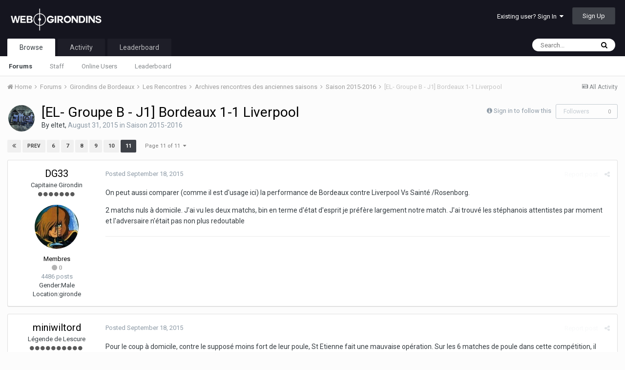

--- FILE ---
content_type: text/html;charset=UTF-8
request_url: https://forum.webgirondins.com/index.php?/forums/topic/8376-el-groupe-b-j1-bordeaux-1-1-liverpool/&page=11
body_size: 20567
content:
<!DOCTYPE html>
<html lang="en-US" dir="ltr">
	<head>
		<title>[EL- Groupe B - J1] Bordeaux 1-1 Liverpool - Page 11 - Saison 2015-2016 - Forum WebGirondins</title>
		
		<!--[if lt IE 9]>
			<link rel="stylesheet" type="text/css" href="https://forum.webgirondins.com/uploads/css_built_1/5e61784858ad3c11f00b5706d12afe52_ie8.css.e0f226ca55da289464a2a940d624033f.css">
		    <script src="//forum.webgirondins.com/applications/core/interface/html5shiv/html5shiv.js"></script>
		<![endif]-->
		
<meta charset="utf-8">

	<meta name="viewport" content="width=device-width, initial-scale=1">



	<meta name="twitter:card" content="summary" />


	
		<meta name="twitter:site" content="@webgirondins" />
	


	
		
			
				<meta name="description" content="On peut aussi comparer (comme il est dusage ici) la performance de Bordeaux contre Liverpool Vs Sainté /Rosenborg. 2 matchs nuls à domicile. Jai vu les deux matchs, bin en terme détat desprit je préfère largement notre match. Jai trouvé les stéphanois attentistes par moment et ladversaire nétait ...">
			
		
	

	
		
			
				<meta property="og:title" content="[EL- Groupe B - J1] Bordeaux 1-1 Liverpool">
			
		
	

	
		
			
				<meta property="og:type" content="object">
			
		
	

	
		
			
				<meta property="og:url" content="https://forum.webgirondins.com/index.php?/forums/topic/8376-el-groupe-b-j1-bordeaux-1-1-liverpool/">
			
		
	

	
		
			
				<meta property="og:description" content="On peut aussi comparer (comme il est dusage ici) la performance de Bordeaux contre Liverpool Vs Sainté /Rosenborg. 2 matchs nuls à domicile. Jai vu les deux matchs, bin en terme détat desprit je préfère largement notre match. Jai trouvé les stéphanois attentistes par moment et ladversaire nétait ...">
			
		
	

	
		
			
				<meta property="og:updated_time" content="2015-09-18T18:40:04Z">
			
		
	

	
		
			
				<meta property="og:site_name" content="Forum WebGirondins">
			
		
	

	
		
			
				<meta property="og:locale" content="en_US">
			
		
	

<meta name="theme-color" content="#15151f">

	
		<link rel="first" href="https://forum.webgirondins.com/index.php?/forums/topic/8376-el-groupe-b-j1-bordeaux-1-1-liverpool/" />
	

	
		<link rel="prev" href="https://forum.webgirondins.com/index.php?/forums/topic/8376-el-groupe-b-j1-bordeaux-1-1-liverpool/&amp;page=10" />
	

	
		<link rel="canonical" href="https://forum.webgirondins.com/index.php?/forums/topic/8376-el-groupe-b-j1-bordeaux-1-1-liverpool/&amp;page=11" />
	



		


	
		<link href="https://fonts.googleapis.com/css?family=Roboto:300,300i,400,400i,700,700i" rel="stylesheet" referrerpolicy="origin">
	



	<link rel='stylesheet' href='https://forum.webgirondins.com/uploads/css_built_1/341e4a57816af3ba440d891ca87450ff_framework.css.cdfa7bcd45cd6248a51b58d448b0c895.css?v=d7884aca66' media='all'>

	<link rel='stylesheet' href='https://forum.webgirondins.com/uploads/css_built_1/05e81b71abe4f22d6eb8d1a929494829_responsive.css.7456f63ed5e997b6155fe3f85ee60c2a.css?v=d7884aca66' media='all'>

	<link rel='stylesheet' href='https://forum.webgirondins.com/uploads/css_built_1/20446cf2d164adcc029377cb04d43d17_flags.css.11bda7ab8e1f30cb989f6401649146ff.css?v=d7884aca66' media='all'>

	<link rel='stylesheet' href='https://forum.webgirondins.com/uploads/css_built_1/ec0c06d47f161faa24112e8cbf0665bc_chatbox.css.baee998f09851dfef2f85bad2d4d84ab.css?v=d7884aca66' media='all'>

	<link rel='stylesheet' href='https://forum.webgirondins.com/uploads/css_built_1/90eb5adf50a8c640f633d47fd7eb1778_core.css.a1192400d2315a73ac22922a4e47b816.css?v=d7884aca66' media='all'>

	<link rel='stylesheet' href='https://forum.webgirondins.com/uploads/css_built_1/5a0da001ccc2200dc5625c3f3934497d_core_responsive.css.e00987965b84307f38b1e6796da047f1.css?v=d7884aca66' media='all'>

	<link rel='stylesheet' href='https://forum.webgirondins.com/uploads/css_built_1/62e269ced0fdab7e30e026f1d30ae516_forums.css.34138628ec3873441f6d800d0b82d6a7.css?v=d7884aca66' media='all'>

	<link rel='stylesheet' href='https://forum.webgirondins.com/uploads/css_built_1/76e62c573090645fb99a15a363d8620e_forums_responsive.css.0331fcfeba7c04e4b5a1df068ba640ef.css?v=d7884aca66' media='all'>




<link rel='stylesheet' href='https://forum.webgirondins.com/uploads/css_built_1/258adbb6e4f3e83cd3b355f84e3fa002_custom.css.768e1895010fafd4c3aac93fd8d55d51.css?v=d7884aca66' media='all'>



		
		

	</head>
	<body class='ipsApp ipsApp_front ipsJS_none ipsClearfix' data-controller='core.front.core.app' data-message="" data-pageApp='forums' data-pageLocation='front' data-pageModule='forums' data-pageController='topic'>
		<a href='#elContent' class='ipsHide' title='Go to main content on this page' accesskey='m'>Jump to content</a>
		
		<div id='ipsLayout_header' class='ipsClearfix'>
			




			


			
<ul id='elMobileNav' class='ipsList_inline ipsResponsive_hideDesktop ipsResponsive_block' data-controller='core.front.core.mobileNav'>
	
		
			
			
				
				
			
				
				
			
				
				
			
				
				
			
				
					<li id='elMobileBreadcrumb'>
						<a href='https://forum.webgirondins.com/index.php?/forums/forum/84-saison-2015-2016/'>
							<span>Saison 2015-2016</span>
						</a>
					</li>
				
				
			
				
				
			
		
	
	
	
	<li >
		<a data-action="defaultStream" class='ipsType_light'  href='https://forum.webgirondins.com/index.php?/discover/'><i class='icon-newspaper'></i></a>
	</li>

	
		<li class='ipsJS_show'>
			<a href='https://forum.webgirondins.com/index.php?/search/'><i class='fa fa-search'></i></a>
		</li>
	
	<li data-ipsDrawer data-ipsDrawer-drawerElem='#elMobileDrawer'>
		<a href='#'>
			
			
				
			
			
			
			<i class='fa fa-navicon'></i>
		</a>
	</li>
</ul>
			<header>
				<div class='ipsLayout_container'>
					


<a href='https://forum.webgirondins.com/' id='elLogo' accesskey='1'><img src="https://forum.webgirondins.com/uploads/monthly_2018_06/BLANC-transparent1.png.c5cfd202bf7ced4a42bfda76f01b0a0d.png" alt='Forum WebGirondins'></a>

					

	<ul id='elUserNav' class='ipsList_inline cSignedOut ipsClearfix ipsResponsive_hidePhone ipsResponsive_block'>
		
		<li id='elSignInLink'>
			<a href='https://forum.webgirondins.com/index.php?/login/' data-ipsMenu-closeOnClick="false" data-ipsMenu id='elUserSignIn'>
				Existing user? Sign In &nbsp;<i class='fa fa-caret-down'></i>
			</a>
			
<div id='elUserSignIn_menu' class='ipsMenu ipsMenu_auto ipsHide'>
	<form accept-charset='utf-8' method='post' action='https://forum.webgirondins.com/index.php?/login/' data-controller="core.global.core.login">
		<input type="hidden" name="csrfKey" value="16231f64cc493f0cf1b2a39ffc3d6978">
		<input type="hidden" name="ref" value="aHR0cHM6Ly9mb3J1bS53ZWJnaXJvbmRpbnMuY29tL2luZGV4LnBocD8vZm9ydW1zL3RvcGljLzgzNzYtZWwtZ3JvdXBlLWItajEtYm9yZGVhdXgtMS0xLWxpdmVycG9vbC8mcGFnZT0xMQ==">
		<div data-role="loginForm">
			
			
			
				
<div class="ipsPad ipsForm ipsForm_vertical">
	<h4 class="ipsType_sectionHead">Sign In</h4>
	<br><br>
	<ul class='ipsList_reset'>
		<li class="ipsFieldRow ipsFieldRow_noLabel ipsFieldRow_fullWidth">
			
			
				<input type="text" placeholder="Display Name" name="auth">
			
		</li>
		<li class="ipsFieldRow ipsFieldRow_noLabel ipsFieldRow_fullWidth">
			<input type="password" placeholder="Password" name="password">
		</li>
		<li class="ipsFieldRow ipsFieldRow_checkbox ipsClearfix">
			<span class="ipsCustomInput">
				<input type="checkbox" name="remember_me" id="remember_me_checkbox" value="1" checked aria-checked="true">
				<span></span>
			</span>
			<div class="ipsFieldRow_content">
				<label class="ipsFieldRow_label" for="remember_me_checkbox">Remember me</label>
				<span class="ipsFieldRow_desc">Not recommended on shared computers</span>
			</div>
		</li>
		
			<li class="ipsFieldRow ipsFieldRow_checkbox ipsClearfix">
				<span class="ipsCustomInput">
					<input type="checkbox" name="anonymous" id="anonymous_checkbox" value="1" aria-checked="false">
					<span></span>
				</span>
				<div class="ipsFieldRow_content">
					<label class="ipsFieldRow_label" for="anonymous_checkbox">Sign in anonymously</label>
				</div>
			</li>
		
		<li class="ipsFieldRow ipsFieldRow_fullWidth">
			<br>
			<button type="submit" name="_processLogin" value="usernamepassword" class="ipsButton ipsButton_primary ipsButton_small" id="elSignIn_submit">Sign In</button>
			
				<br>
				<p class="ipsType_right ipsType_small">
					
						<a href='https://forum.webgirondins.com/index.php?/lostpassword/' data-ipsDialog data-ipsDialog-title='Forgot your password?'>
					
					Forgot your password?</a>
				</p>
			
		</li>
	</ul>
</div>
			
		</div>
	</form>
</div>
		</li>
		
			<li>
				
					<a href='https://forum.webgirondins.com/index.php?/register/'  id='elRegisterButton' class='ipsButton ipsButton_normal ipsButton_primary'>Sign Up</a>
				
			</li>
		
	</ul>

				</div>
			</header>
			

	<nav data-controller='core.front.core.navBar' class=''>
		<div class='ipsNavBar_primary ipsLayout_container  ipsClearfix'>
			

	<div id="elSearchWrapper" class="ipsPos_right">
		<div id='elSearch' class='' data-controller='core.front.core.quickSearch'>
			<form accept-charset='utf-8' action='//forum.webgirondins.com/index.php?/search/&amp;do=quicksearch' method='post'>
				<input type='search' id='elSearchField' placeholder='Search...' name='q'>
				<button class='cSearchSubmit' type="submit"><i class="fa fa-search"></i></button>
				<div id="elSearchExpanded">
					<div class="ipsMenu_title">
						Search In
					</div>
					<ul class="ipsSideMenu_list ipsSideMenu_withRadios ipsSideMenu_small ipsType_normal" data-ipsSideMenu data-ipsSideMenu-type="radio" data-ipsSideMenu-responsive="false" data-role="searchContexts">
						<li>
							<span class='ipsSideMenu_item ipsSideMenu_itemActive' data-ipsMenuValue='all'>
								<input type="radio" name="type" value="all" checked id="elQuickSearchRadio_type_all">
								<label for='elQuickSearchRadio_type_all' id='elQuickSearchRadio_type_all_label'>Everywhere</label>
							</span>
						</li>
						
						
							<li>
								<span class='ipsSideMenu_item' data-ipsMenuValue='forums_topic'>
									<input type="radio" name="type" value="forums_topic" id="elQuickSearchRadio_type_forums_topic">
									<label for='elQuickSearchRadio_type_forums_topic' id='elQuickSearchRadio_type_forums_topic_label'>Topics</label>
								</span>
							</li>
						
						
							
								<li>
									<span class='ipsSideMenu_item' data-ipsMenuValue='contextual_{&quot;type&quot;:&quot;forums_topic&quot;,&quot;nodes&quot;:84}'>
										<input type="radio" name="type" value='contextual_{&quot;type&quot;:&quot;forums_topic&quot;,&quot;nodes&quot;:84}' id='elQuickSearchRadio_type_contextual_{&quot;type&quot;:&quot;forums_topic&quot;,&quot;nodes&quot;:84}'>
										<label for='elQuickSearchRadio_type_contextual_{&quot;type&quot;:&quot;forums_topic&quot;,&quot;nodes&quot;:84}' id='elQuickSearchRadio_type_contextual_{&quot;type&quot;:&quot;forums_topic&quot;,&quot;nodes&quot;:84}_label'>This Forum</label>
									</span>
								</li>
							
								<li>
									<span class='ipsSideMenu_item' data-ipsMenuValue='contextual_{&quot;type&quot;:&quot;forums_topic&quot;,&quot;item&quot;:8376}'>
										<input type="radio" name="type" value='contextual_{&quot;type&quot;:&quot;forums_topic&quot;,&quot;item&quot;:8376}' id='elQuickSearchRadio_type_contextual_{&quot;type&quot;:&quot;forums_topic&quot;,&quot;item&quot;:8376}'>
										<label for='elQuickSearchRadio_type_contextual_{&quot;type&quot;:&quot;forums_topic&quot;,&quot;item&quot;:8376}' id='elQuickSearchRadio_type_contextual_{&quot;type&quot;:&quot;forums_topic&quot;,&quot;item&quot;:8376}_label'>This Topic</label>
									</span>
								</li>
							
						
						<li data-role="showMoreSearchContexts">
							<span class='ipsSideMenu_item' data-action="showMoreSearchContexts" data-exclude="forums_topic">
								More options...
							</span>
						</li>
					</ul>
					<div class="ipsMenu_title">
						Find results that contain...
					</div>
					<ul class='ipsSideMenu_list ipsSideMenu_withRadios ipsSideMenu_small ipsType_normal' role="radiogroup" data-ipsSideMenu data-ipsSideMenu-type="radio" data-ipsSideMenu-responsive="false" data-filterType='andOr'>
						
							<li>
								<span class='ipsSideMenu_item ipsSideMenu_itemActive' data-ipsMenuValue='or'>
									<input type="radio" name="search_and_or" value="or" checked id="elRadio_andOr_or">
									<label for='elRadio_andOr_or' id='elField_andOr_label_or'><em>Any</em> of my search term words</label>
								</span>
							</li>
						
							<li>
								<span class='ipsSideMenu_item ' data-ipsMenuValue='and'>
									<input type="radio" name="search_and_or" value="and"  id="elRadio_andOr_and">
									<label for='elRadio_andOr_and' id='elField_andOr_label_and'><em>All</em> of my search term words</label>
								</span>
							</li>
						
					</ul>
					<div class="ipsMenu_title">
						Find results in...
					</div>
					<ul class='ipsSideMenu_list ipsSideMenu_withRadios ipsSideMenu_small ipsType_normal' role="radiogroup" data-ipsSideMenu data-ipsSideMenu-type="radio" data-ipsSideMenu-responsive="false" data-filterType='searchIn'>
						<li>
							<span class='ipsSideMenu_item ipsSideMenu_itemActive' data-ipsMenuValue='all'>
								<input type="radio" name="search_in" value="all" checked id="elRadio_searchIn_and">
								<label for='elRadio_searchIn_and' id='elField_searchIn_label_all'>Content titles and body</label>
							</span>
						</li>
						<li>
							<span class='ipsSideMenu_item' data-ipsMenuValue='titles'>
								<input type="radio" name="search_in" value="titles" id="elRadio_searchIn_titles">
								<label for='elRadio_searchIn_titles' id='elField_searchIn_label_titles'>Content titles only</label>
							</span>
						</li>
					</ul>
				</div>
			</form>
		</div>
	</div>

			<ul data-role="primaryNavBar" class='ipsResponsive_showDesktop ipsResponsive_block'>
				


	
		
		
			
		
		<li class='ipsNavBar_active' data-active id='elNavSecondary_1' data-role="navBarItem" data-navApp="core" data-navExt="CustomItem">
			
			
				<a href="https://forum.webgirondins.com/index.php?/forums/"  data-navItem-id="1" data-navDefault>
					Browse
				</a>
			
			
				<ul class='ipsNavBar_secondary ' data-role='secondaryNavBar'>
					


	
		
		
			
		
		<li class='ipsNavBar_active' data-active id='elNavSecondary_8' data-role="navBarItem" data-navApp="forums" data-navExt="Forums">
			
			
				<a href="https://forum.webgirondins.com/index.php?/forums/"  data-navItem-id="8" data-navDefault>
					Forums
				</a>
			
			
		</li>
	
	

	
	

	
		
		
		<li  id='elNavSecondary_10' data-role="navBarItem" data-navApp="core" data-navExt="StaffDirectory">
			
			
				<a href="https://forum.webgirondins.com/index.php?/staff/"  data-navItem-id="10" >
					Staff
				</a>
			
			
		</li>
	
	

	
		
		
		<li  id='elNavSecondary_11' data-role="navBarItem" data-navApp="core" data-navExt="OnlineUsers">
			
			
				<a href="https://forum.webgirondins.com/index.php?/online/"  data-navItem-id="11" >
					Online Users
				</a>
			
			
		</li>
	
	

	
		
		
		<li  id='elNavSecondary_12' data-role="navBarItem" data-navApp="core" data-navExt="Leaderboard">
			
			
				<a href="https://forum.webgirondins.com/index.php?/leaderboard/"  data-navItem-id="12" >
					Leaderboard
				</a>
			
			
		</li>
	
	

					<li class='ipsHide' id='elNavigationMore_1' data-role='navMore'>
						<a href='#' data-ipsMenu data-ipsMenu-appendTo='#elNavigationMore_1' id='elNavigationMore_1_dropdown'>More <i class='fa fa-caret-down'></i></a>
						<ul class='ipsHide ipsMenu ipsMenu_auto' id='elNavigationMore_1_dropdown_menu' data-role='moreDropdown'></ul>
					</li>
				</ul>
			
		</li>
	
	

	
		
		
		<li  id='elNavSecondary_2' data-role="navBarItem" data-navApp="core" data-navExt="CustomItem">
			
			
				<a href="https://forum.webgirondins.com/index.php?/discover/"  data-navItem-id="2" >
					Activity
				</a>
			
			
				<ul class='ipsNavBar_secondary ipsHide' data-role='secondaryNavBar'>
					


	
		
		
		<li  id='elNavSecondary_3' data-role="navBarItem" data-navApp="core" data-navExt="AllActivity">
			
			
				<a href="https://forum.webgirondins.com/index.php?/discover/"  data-navItem-id="3" >
					All Activity
				</a>
			
			
		</li>
	
	

	
	

	
	

	
	

	
		
		
		<li  id='elNavSecondary_7' data-role="navBarItem" data-navApp="core" data-navExt="Search">
			
			
				<a href="https://forum.webgirondins.com/index.php?/search/"  data-navItem-id="7" >
					Search
				</a>
			
			
		</li>
	
	

					<li class='ipsHide' id='elNavigationMore_2' data-role='navMore'>
						<a href='#' data-ipsMenu data-ipsMenu-appendTo='#elNavigationMore_2' id='elNavigationMore_2_dropdown'>More <i class='fa fa-caret-down'></i></a>
						<ul class='ipsHide ipsMenu ipsMenu_auto' id='elNavigationMore_2_dropdown_menu' data-role='moreDropdown'></ul>
					</li>
				</ul>
			
		</li>
	
	

	
		
		
		<li  id='elNavSecondary_13' data-role="navBarItem" data-navApp="core" data-navExt="Leaderboard">
			
			
				<a href="https://forum.webgirondins.com/index.php?/leaderboard/"  data-navItem-id="13" >
					Leaderboard
				</a>
			
			
		</li>
	
	

	
	

	
	

				<li class='ipsHide' id='elNavigationMore' data-role='navMore'>
					<a href='#' data-ipsMenu data-ipsMenu-appendTo='#elNavigationMore' id='elNavigationMore_dropdown'>More</a>
					<ul class='ipsNavBar_secondary ipsHide' data-role='secondaryNavBar'>
						<li class='ipsHide' id='elNavigationMore_more' data-role='navMore'>
							<a href='#' data-ipsMenu data-ipsMenu-appendTo='#elNavigationMore_more' id='elNavigationMore_more_dropdown'>More <i class='fa fa-caret-down'></i></a>
							<ul class='ipsHide ipsMenu ipsMenu_auto' id='elNavigationMore_more_dropdown_menu' data-role='moreDropdown'></ul>
						</li>
					</ul>
				</li>
			</ul>
		</div>
	</nav>

		</div>
		<main id='ipsLayout_body' class='ipsLayout_container'>
			<div id='ipsLayout_contentArea'>
				<div id='ipsLayout_contentWrapper'>
					
<nav class='ipsBreadcrumb ipsBreadcrumb_top ipsFaded_withHover'>
	

	<ul class='ipsList_inline ipsPos_right'>
		
		<li >
			<a data-action="defaultStream" class='ipsType_light '  href='https://forum.webgirondins.com/index.php?/discover/'><i class='icon-newspaper'></i> <span>All Activity</span></a>
		</li>
		
	</ul>

	<ul data-role="breadcrumbList">
		<li>
			<a title="Home" href='https://forum.webgirondins.com/'>
				<span><i class='fa fa-home'></i> Home <i class='fa fa-angle-right'></i></span>
			</a>
		</li>
		
		
			<li>
				
					<a href='https://forum.webgirondins.com/index.php?/forums/'>
						<span>Forums <i class='fa fa-angle-right'></i></span>
					</a>
				
			</li>
		
			<li>
				
					<a href='https://forum.webgirondins.com/index.php?/forums/forum/21-girondins-de-bordeaux/'>
						<span>Girondins de Bordeaux <i class='fa fa-angle-right'></i></span>
					</a>
				
			</li>
		
			<li>
				
					<a href='https://forum.webgirondins.com/index.php?/forums/forum/17-les-rencontres/'>
						<span>Les Rencontres <i class='fa fa-angle-right'></i></span>
					</a>
				
			</li>
		
			<li>
				
					<a href='https://forum.webgirondins.com/index.php?/forums/forum/54-archives-rencontres-des-anciennes-saisons/'>
						<span>Archives rencontres des anciennes saisons <i class='fa fa-angle-right'></i></span>
					</a>
				
			</li>
		
			<li>
				
					<a href='https://forum.webgirondins.com/index.php?/forums/forum/84-saison-2015-2016/'>
						<span>Saison 2015-2016 <i class='fa fa-angle-right'></i></span>
					</a>
				
			</li>
		
			<li>
				
					[EL- Groupe B - J1] Bordeaux 1-1 Liverpool
				
			</li>
		
	</ul>
</nav>
					
					<div id='ipsLayout_mainArea'>
						<a id='elContent'></a>
						
						
						
						

	




						






<div class="ipsPageHeader ipsClearfix">
	
		<div class='ipsPos_right ipsResponsive_noFloat ipsResponsive_hidePhone'>
			

<div data-followApp='forums' data-followArea='topic' data-followID='8376' data-controller='core.front.core.followButton'>
	
		<span class='ipsType_light ipsType_blendLinks ipsResponsive_hidePhone ipsResponsive_inline'><i class='fa fa-info-circle'></i> <a href='https://forum.webgirondins.com/index.php?/login/' title='Go to the sign in page'>Sign in to follow this</a>&nbsp;&nbsp;</span>
	
	

	<div class="ipsFollow ipsPos_middle ipsButton ipsButton_link ipsButton_verySmall ipsButton_disabled" data-role="followButton">
		
			<span>Followers</span>
			<span class='ipsCommentCount'>0</span>
		
	</div>

</div>
		</div>
		<div class='ipsPos_right ipsResponsive_noFloat ipsResponsive_hidePhone'>
			



		</div>
		
	
	<div class='ipsPhotoPanel ipsPhotoPanel_small ipsPhotoPanel_notPhone ipsClearfix'>
		


	<a href="https://forum.webgirondins.com/index.php?/profile/1655-eltet/" data-ipsHover data-ipsHover-target="https://forum.webgirondins.com/index.php?/profile/1655-eltet/&amp;do=hovercard" class="ipsUserPhoto ipsUserPhoto_small" title="Go to eltet's profile">
		<img src='https://forum.webgirondins.com/uploads/monthly_2023_06/LTTEMPOAVATAR.thumb.gif.82bb4e1770d0a6b0ee40a8588efb7411.gif' alt='eltet'>
	</a>

		<div>
			<h1 class='ipsType_pageTitle ipsContained_container'>
				

				
				
					<span class='ipsType_break ipsContained'>
						<span>[EL- Groupe B - J1] Bordeaux 1-1 Liverpool</span>
					</span>
				
			</h1>
			
			<p class='ipsType_reset ipsType_blendLinks '>
				<span class='ipsType_normal'>
				
					By 
<a href='https://forum.webgirondins.com/index.php?/profile/1655-eltet/' data-ipsHover data-ipsHover-target='https://forum.webgirondins.com/index.php?/profile/1655-eltet/&amp;do=hovercard&amp;referrer=https%253A%252F%252Fforum.webgirondins.com%252Findex.php%253F%252Fforums%252Ftopic%252F8376-el-groupe-b-j1-bordeaux-1-1-liverpool%252F%2526page%253D11' title="Go to eltet's profile" class="ipsType_break">eltet</a>,  <span class='ipsType_light'><time datetime='2015-08-31T09:11:33Z' title='08/31/15 09:11  AM' data-short='10 yr'>August 31, 2015</time> in <a href="https://forum.webgirondins.com/index.php?/forums/forum/84-saison-2015-2016/">Saison 2015-2016</a></span>
				
				</span>
				<br>
			</p>
			
		</div>
	</div>
</div>








<div class='ipsClearfix'>
	
	
	<ul class="ipsToolList ipsToolList_horizontal ipsClearfix ipsSpacer_both ipsResponsive_hidePhone">
		
		
		
	</ul>
</div>

<div data-controller='core.front.core.commentFeed,forums.front.topic.view, core.front.core.ignoredComments' data-autoPoll data-baseURL='https://forum.webgirondins.com/index.php?/forums/topic/8376-el-groupe-b-j1-bordeaux-1-1-liverpool/' data-lastPage data-feedID='topic-8376' class='cTopic ipsClear ipsSpacer_top'>
	
			

				<div class="ipsClearfix ipsClear ipsSpacer_bottom">
					
					
						

	
	<ul class='ipsPagination' id='elPagination_84027d9b8e3ac5a222935df9c8d731f1_1710316936' data-pages='11' data-ipsPagination  data-ipsPagination-pages="11" data-ipsPagination-perPage='15'>
		
			
				<li class='ipsPagination_first'><a href='https://forum.webgirondins.com/index.php?/forums/topic/8376-el-groupe-b-j1-bordeaux-1-1-liverpool/' rel="first" data-page='1' data-ipsTooltip title='First page'><i class='fa fa-angle-double-left'></i></a></li>
				<li class='ipsPagination_prev'><a href='https://forum.webgirondins.com/index.php?/forums/topic/8376-el-groupe-b-j1-bordeaux-1-1-liverpool/&amp;page=10' rel="prev" data-page='10' data-ipsTooltip title='Previous page'>Prev</a></li>
				
					<li class='ipsPagination_page'><a href='https://forum.webgirondins.com/index.php?/forums/topic/8376-el-groupe-b-j1-bordeaux-1-1-liverpool/&amp;page=6' data-page='6'>6</a></li>
				
					<li class='ipsPagination_page'><a href='https://forum.webgirondins.com/index.php?/forums/topic/8376-el-groupe-b-j1-bordeaux-1-1-liverpool/&amp;page=7' data-page='7'>7</a></li>
				
					<li class='ipsPagination_page'><a href='https://forum.webgirondins.com/index.php?/forums/topic/8376-el-groupe-b-j1-bordeaux-1-1-liverpool/&amp;page=8' data-page='8'>8</a></li>
				
					<li class='ipsPagination_page'><a href='https://forum.webgirondins.com/index.php?/forums/topic/8376-el-groupe-b-j1-bordeaux-1-1-liverpool/&amp;page=9' data-page='9'>9</a></li>
				
					<li class='ipsPagination_page'><a href='https://forum.webgirondins.com/index.php?/forums/topic/8376-el-groupe-b-j1-bordeaux-1-1-liverpool/&amp;page=10' data-page='10'>10</a></li>
				
			
			<li class='ipsPagination_page ipsPagination_active'><a href='https://forum.webgirondins.com/index.php?/forums/topic/8376-el-groupe-b-j1-bordeaux-1-1-liverpool/&amp;page=11' data-page='11'>11</a></li>
			
				<li class='ipsPagination_next ipsPagination_inactive'><a href='https://forum.webgirondins.com/index.php?/forums/topic/8376-el-groupe-b-j1-bordeaux-1-1-liverpool/&amp;page=12' rel="next" data-page='12' data-ipsTooltip title='Next page'>Next</a></li>
				<li class='ipsPagination_last ipsPagination_inactive'><a href='https://forum.webgirondins.com/index.php?/forums/topic/8376-el-groupe-b-j1-bordeaux-1-1-liverpool/&amp;page=11' rel="last" data-page='11' data-ipsTooltip title='Last page'><i class='fa fa-angle-double-right'></i></a></li>
			
			
				<li class='ipsPagination_pageJump'>
					<a href='#' data-ipsMenu data-ipsMenu-closeOnClick='false' data-ipsMenu-appendTo='#elPagination_84027d9b8e3ac5a222935df9c8d731f1_1710316936' id='elPagination_84027d9b8e3ac5a222935df9c8d731f1_1710316936_jump'>Page 11 of 11 &nbsp;<i class='fa fa-caret-down'></i></a>
					<div class='ipsMenu ipsMenu_narrow ipsPad ipsHide' id='elPagination_84027d9b8e3ac5a222935df9c8d731f1_1710316936_jump_menu'>
						<form accept-charset='utf-8' method='post' action='https://forum.webgirondins.com/index.php?/forums/topic/8376-el-groupe-b-j1-bordeaux-1-1-liverpool/' data-role="pageJump">
							<ul class='ipsForm ipsForm_horizontal'>
								<li class='ipsFieldRow'>
									<input type='number' min='1' max='11' placeholder='Page number' class='ipsField_fullWidth' name='page'>
								</li>
								<li class='ipsFieldRow ipsFieldRow_fullWidth'>
									<input type='submit' class='ipsButton_fullWidth ipsButton ipsButton_verySmall ipsButton_primary' value='Go'>
								</li>
							</ul>
						</form>
					</div>
				</li>
			
		
	</ul>

					
				</div>
			
	

	

<div data-controller='core.front.core.recommendedComments' data-url='https://forum.webgirondins.com/index.php?/forums/topic/8376-el-groupe-b-j1-bordeaux-1-1-liverpool/&amp;recommended=comments' class='ipsAreaBackground ipsPad ipsBox ipsBox_transparent ipsSpacer_bottom ipsRecommendedComments ipsHide'>
	<div data-role="recommendedComments">
		<h2 class='ipsType_sectionHead ipsType_large'>Recommended Posts</h2>
		
	</div>
</div>
	
	<div id="elPostFeed" data-role='commentFeed' data-controller='core.front.core.moderation' >
		<form action="https://forum.webgirondins.com/index.php?/forums/topic/8376-el-groupe-b-j1-bordeaux-1-1-liverpool/&amp;csrfKey=16231f64cc493f0cf1b2a39ffc3d6978&amp;do=multimodComment" method="post" data-ipsPageAction data-role='moderationTools'>
			
			
				
					
					
					




<a id='comment-766723'></a>
<article  id='elComment_766723' class='cPost ipsBox  ipsComment  ipsComment_parent ipsClearfix ipsClear ipsColumns ipsColumns_noSpacing ipsColumns_collapsePhone  '>
	

	<div class='cAuthorPane cAuthorPane_mobile ipsResponsive_showPhone ipsResponsive_block'>
		<h3 class='ipsType_sectionHead cAuthorPane_author ipsResponsive_showPhone ipsResponsive_inlineBlock ipsType_break ipsType_blendLinks ipsTruncate ipsTruncate_line'>
			
<a href='https://forum.webgirondins.com/index.php?/profile/108133-dg33/' data-ipsHover data-ipsHover-target='https://forum.webgirondins.com/index.php?/profile/108133-dg33/&amp;do=hovercard&amp;referrer=https%253A%252F%252Fforum.webgirondins.com%252Findex.php%253F%252Fforums%252Ftopic%252F8376-el-groupe-b-j1-bordeaux-1-1-liverpool%252F%2526page%253D11' title="Go to DG33's profile" class="ipsType_break"><span style='color:black'>DG33</a>
			<span class='ipsResponsive_showPhone ipsResponsive_inline'>&nbsp;&nbsp;

	
		<span title="Member's total reputation" data-ipsTooltip class='ipsRepBadge ipsRepBadge_neutral'>
	
			<i class='fa fa-circle'></i> 0
	
		</span>
	
</span>
		</h3>
		<div class='cAuthorPane_photo'>
			


	<a href="https://forum.webgirondins.com/index.php?/profile/108133-dg33/" data-ipsHover data-ipsHover-target="https://forum.webgirondins.com/index.php?/profile/108133-dg33/&amp;do=hovercard" class="ipsUserPhoto ipsUserPhoto_large" title="Go to DG33's profile">
		<img src='https://forum.webgirondins.com/uploads/monthly_2017_07/albato10.thumb.jpg.6b6af863f3cb82cb7bd6174b2506e662.jpg' alt='DG33'>
	</a>

		</div>
	</div>
	<aside class='ipsComment_author cAuthorPane ipsColumn ipsColumn_medium ipsResponsive_hidePhone'>
		<h3 class='ipsType_sectionHead cAuthorPane_author ipsType_blendLinks ipsType_break'><strong>
<a href='https://forum.webgirondins.com/index.php?/profile/108133-dg33/' data-ipsHover data-ipsHover-target='https://forum.webgirondins.com/index.php?/profile/108133-dg33/&amp;do=hovercard&amp;referrer=https%253A%252F%252Fforum.webgirondins.com%252Findex.php%253F%252Fforums%252Ftopic%252F8376-el-groupe-b-j1-bordeaux-1-1-liverpool%252F%2526page%253D11' title="Go to DG33's profile" class="ipsType_break">DG33</a></strong> <span class='ipsResponsive_showPhone ipsResponsive_inline'>&nbsp;&nbsp;

	
		<span title="Member's total reputation" data-ipsTooltip class='ipsRepBadge ipsRepBadge_neutral'>
	
			<i class='fa fa-circle'></i> 0
	
		</span>
	
</span></h3>
		
		<ul class='cAuthorPane_info ipsList_reset'>
			
				<li class='ipsType_break'>Capitaine Girondin</li>
			
			
				<li><span class='ipsPip'></span><span class='ipsPip'></span><span class='ipsPip'></span><span class='ipsPip'></span><span class='ipsPip'></span><span class='ipsPip'></span><span class='ipsPip'></span></li>
			

			<li class='cAuthorPane_photo'>
				


	<a href="https://forum.webgirondins.com/index.php?/profile/108133-dg33/" data-ipsHover data-ipsHover-target="https://forum.webgirondins.com/index.php?/profile/108133-dg33/&amp;do=hovercard" class="ipsUserPhoto ipsUserPhoto_large" title="Go to DG33's profile">
		<img src='https://forum.webgirondins.com/uploads/monthly_2017_07/albato10.thumb.jpg.6b6af863f3cb82cb7bd6174b2506e662.jpg' alt='DG33'>
	</a>

			</li>
			<li><span style='color:black'>Membres</li>
			
			
				<li>

	
		<span title="Member's total reputation" data-ipsTooltip class='ipsRepBadge ipsRepBadge_neutral'>
	
			<i class='fa fa-circle'></i> 0
	
		</span>
	
</li>
				<li class='ipsType_light'>4486 posts</li>
				
				

	
	<li class='ipsResponsive_hidePhone ipsType_break'>
		<span class='ft'>Gender:</span><span class='fc'>Male</span>
	</li>
	
	<li class='ipsResponsive_hidePhone ipsType_break'>
		<span class='ft'>Location:</span><span class='fc'>gironde</span>
	</li>
	

			
		</ul>
	</aside>
	<div class='ipsColumn ipsColumn_fluid'>
		

<div id='comment-766723_wrap' data-controller='core.front.core.comment' data-commentApp='forums' data-commentType='forums' data-commentID="766723" data-quoteData='{&quot;userid&quot;:108133,&quot;username&quot;:&quot;DG33&quot;,&quot;timestamp&quot;:1442572374,&quot;contentapp&quot;:&quot;forums&quot;,&quot;contenttype&quot;:&quot;forums&quot;,&quot;contentid&quot;:8376,&quot;contentclass&quot;:&quot;forums_Topic&quot;,&quot;contentcommentid&quot;:766723}' class='ipsComment_content ipsType_medium  ipsFaded_withHover'>
	

	<div class='ipsComment_meta ipsType_light'>
		<div class='ipsPos_right ipsType_light ipsType_reset ipsFaded ipsFaded_more ipsType_blendLinks'>
			<ul class='ipsList_inline ipsComment_tools'>
				
					<li><a href='https://forum.webgirondins.com/index.php?/forums/topic/8376-el-groupe-b-j1-bordeaux-1-1-liverpool/&amp;do=reportComment&amp;comment=766723' data-ipsDialog data-ipsDialog-remoteSubmit data-ipsDialog-size='medium' data-ipsDialog-flashMessage='Thanks for your report.' data-ipsDialog-title="Report post" data-action='reportComment' title='Report this content' class='ipsFaded ipsFaded_more'><span class='ipsResponsive_showPhone ipsResponsive_inline'><i class='fa fa-flag'></i></span><span class='ipsResponsive_hidePhone ipsResponsive_inline'>Report post</span></a></li>
				
				
				
					<li><a class='ipsType_blendLinks' href='https://forum.webgirondins.com/index.php?/forums/topic/8376-el-groupe-b-j1-bordeaux-1-1-liverpool/&amp;do=findComment&amp;comment=766723' data-ipsTooltip title='Share this post' data-ipsMenu data-ipsMenu-closeOnClick='false' id='elSharePost_766723' data-role='shareComment'><i class='fa fa-share-alt'></i></a></li>
				
				
			</ul>
		</div>

		<div class='ipsType_reset'>
			<a href='https://forum.webgirondins.com/index.php?/forums/topic/8376-el-groupe-b-j1-bordeaux-1-1-liverpool/&amp;do=findComment&amp;comment=766723' class='ipsType_blendLinks'>Posted <time datetime='2015-09-18T10:32:54Z' title='09/18/15 10:32  AM' data-short='10 yr'>September 18, 2015</time></a>
			<span class='ipsResponsive_hidePhone'>
				
				
			</span>
		</div>
	</div>

	


	<div class='cPost_contentWrap ipsPad'>
		
		<div data-role='commentContent' class='ipsType_normal ipsType_richText ipsContained' data-controller='core.front.core.lightboxedImages'>
			
<p>On peut aussi comparer (comme il est d'usage ici) la performance de Bordeaux contre Liverpool Vs Sainté /Rosenborg.</p>
<p>
2 matchs nuls à domicile. J'ai vu les deux matchs, bin en terme d'état d'esprit je préfère largement notre match. J'ai trouvé les stéphanois attentistes par moment et l'adversaire n'était pas non plus redoutable</p>


			
		</div>

		<div class='ipsItemControls'>
			
				
					

	<div data-controller='core.front.core.reaction' class='ipsItemControls_right ipsClearfix '>	
		<div class='ipsReact ipsPos_right'>
			
				
				<div class='ipsReact_blurb ipsHide' data-role='reactionBlurb'>
					
				</div>
			
			
			
		</div>
	</div>

				
			
			<ul class='ipsComment_controls ipsClearfix ipsItemControls_left' data-role="commentControls">
				
					
					
					
				
				<li class='ipsHide' data-role='commentLoading'>
					<span class='ipsLoading ipsLoading_tiny ipsLoading_noAnim'></span>
				</li>
			</ul>
		</div>

		
	</div>

	<div class='ipsMenu ipsMenu_wide ipsHide cPostShareMenu' id='elSharePost_766723_menu'>
		<div class='ipsPad'>
			<h4 class='ipsType_sectionHead'>Share this post</h4>
			<hr class='ipsHr'>
			<h5 class='ipsType_normal ipsType_reset'>Link to post</h5>
			
			<input type='text' value='https://forum.webgirondins.com/index.php?/forums/topic/8376-el-groupe-b-j1-bordeaux-1-1-liverpool/&amp;do=findComment&amp;comment=766723' class='ipsField_fullWidth'>
			

			
				<h5 class='ipsType_normal ipsType_reset ipsSpacer_top'>Share on other sites</h5>
				

	<ul class='ipsList_inline ipsList_noSpacing ipsClearfix' data-controller="core.front.core.sharelink">
		
			<li>
<a href="http://twitter.com/share?text=%5BEL-%20Groupe%20B%20-%20J1%5D%20Bordeaux%201-1%20Liverpool&amp;url=https%3A%2F%2Fforum.webgirondins.com%2Findex.php%3F%2Fforums%2Ftopic%2F8376-el-groupe-b-j1-bordeaux-1-1-liverpool%2F%26do%3DfindComment%26comment%3D766723" class="cShareLink cShareLink_twitter" target="_blank" data-role="shareLink" title='Share on Twitter' data-ipsTooltip rel='noopener'>
	<i class="fa fa-twitter"></i>
</a></li>
		
			<li>
<a href="https://www.facebook.com/sharer/sharer.php?u=https%3A%2F%2Fforum.webgirondins.com%2Findex.php%3F%2Fforums%2Ftopic%2F8376-el-groupe-b-j1-bordeaux-1-1-liverpool%2F%26do%3DfindComment%26comment%3D766723" class="cShareLink cShareLink_facebook" target="_blank" data-role="shareLink" title='Share on Facebook' data-ipsTooltip rel='noopener'>
	<i class="fa fa-facebook"></i>
</a></li>
		
			<li>
<a href="https://plus.google.com/share?url=https%3A%2F%2Fforum.webgirondins.com%2Findex.php%3F%2Fforums%2Ftopic%2F8376-el-groupe-b-j1-bordeaux-1-1-liverpool%2F%26do%3DfindComment%26comment%3D766723" class="cShareLink cShareLink_google" target="_blank" data-role="shareLink" title='Share on Google+' data-ipsTooltip rel='noopener'>
	<i class="fa fa-google-plus"></i>
</a></li>
		
			<li>
<a href="http://digg.com/submit?url=https://forum.webgirondins.com/index.php?/forums/topic/8376-el-groupe-b-j1-bordeaux-1-1-liverpool/%26do=findComment%26comment=766723" class="cShareLink cShareLink_digg" target="_blank" data-role="shareLink" title='Share on Digg' data-ipsTooltip rel='noopener'>
	<i class="fa fa-digg"></i>
</a></li>
		
			<li>
<a href="https://del.icio.us/save?jump=close&amp;noui=1&amp;v=5&amp;provider=Forum%2BWebGirondins&amp;url=https://forum.webgirondins.com/index.php?/forums/topic/8376-el-groupe-b-j1-bordeaux-1-1-liverpool/%26do=findComment%26comment=766723&amp;title=[EL-%20Groupe%20B%20-%20J1]%20Bordeaux%201-1%20Liverpool" class="cShareLink cShareLink_delicious" target="_blank" data-role='shareLink' title='Save to Delicious' data-ipsTooltip rel='noopener'>
	<i class="fa fa-delicious"></i>
</a></li>
		
			<li>
<a href="http://www.reddit.com/submit?url=https%3A%2F%2Fforum.webgirondins.com%2Findex.php%3F%2Fforums%2Ftopic%2F8376-el-groupe-b-j1-bordeaux-1-1-liverpool%2F%26do%3DfindComment%26comment%3D766723&amp;title=%5BEL-+Groupe+B+-+J1%5D+Bordeaux+1-1+Liverpool" class="cShareLink cShareLink_reddit" target="_blank" title='Share on Reddit' data-ipsTooltip rel='noopener'>
	<i class="fa fa-reddit"></i>
</a></li>
		
			<li>
<a href="http://www.stumbleupon.com/submit?url=https%253A%252F%252Fforum.webgirondins.com%252Findex.php%253F%252Fforums%252Ftopic%252F8376-el-groupe-b-j1-bordeaux-1-1-liverpool%252F%2526do%253DfindComment%2526comment%253D766723" class="cShareLink cShareLink_stumble" target="_blank" title='Share on StumbleUpon' data-ipsTooltip rel='noopener'>
	<i class="fa fa-stumbleupon"></i>
</a></li>
		
			<li>
<a href='https://forum.webgirondins.com/index.php?/forums/topic/8376-el-groupe-b-j1-bordeaux-1-1-liverpool/&amp;do=email&amp;comment=766723' rel='nofollow' class='cShareLink cShareLink_email' data-ipsDialog data-ipsDialog-title='Email this page' data-ipsDialog-remoteSubmit data-ipsDialog-flashMessage='The email has been sent' title='Share via email' data-ipsTooltip>
	<i class="fa fa-envelope"></i>
</a></li>
		
			<li>
<a href="http://pinterest.com/pin/create/button/?url=https://forum.webgirondins.com/index.php?/forums/topic/8376-el-groupe-b-j1-bordeaux-1-1-liverpool/%26do=findComment%26comment=766723&amp;media=" class="cShareLink cShareLink_pinterest" target="_blank" data-role="shareLink" title='Share on Pinterest' data-ipsTooltip rel='noopener'>
	<i class="fa fa-pinterest"></i>
</a></li>
		
	</ul>

			
		</div>
	</div>
</div>
	</div>
</article>
					
				
					
					
					




<a id='comment-766734'></a>
<article  id='elComment_766734' class='cPost ipsBox  ipsComment  ipsComment_parent ipsClearfix ipsClear ipsColumns ipsColumns_noSpacing ipsColumns_collapsePhone  '>
	

	<div class='cAuthorPane cAuthorPane_mobile ipsResponsive_showPhone ipsResponsive_block'>
		<h3 class='ipsType_sectionHead cAuthorPane_author ipsResponsive_showPhone ipsResponsive_inlineBlock ipsType_break ipsType_blendLinks ipsTruncate ipsTruncate_line'>
			
<a href='https://forum.webgirondins.com/index.php?/profile/11018-miniwiltord/' data-ipsHover data-ipsHover-target='https://forum.webgirondins.com/index.php?/profile/11018-miniwiltord/&amp;do=hovercard&amp;referrer=https%253A%252F%252Fforum.webgirondins.com%252Findex.php%253F%252Fforums%252Ftopic%252F8376-el-groupe-b-j1-bordeaux-1-1-liverpool%252F%2526page%253D11' title="Go to miniwiltord's profile" class="ipsType_break"><span style='font-weight:bold;color:#66389B'>miniwiltord</a>
			<span class='ipsResponsive_showPhone ipsResponsive_inline'>&nbsp;&nbsp;

	
		<span title="Member's total reputation" data-ipsTooltip class='ipsRepBadge ipsRepBadge_neutral'>
	
			<i class='fa fa-circle'></i> 0
	
		</span>
	
</span>
		</h3>
		<div class='cAuthorPane_photo'>
			


	<a href="https://forum.webgirondins.com/index.php?/profile/11018-miniwiltord/" data-ipsHover data-ipsHover-target="https://forum.webgirondins.com/index.php?/profile/11018-miniwiltord/&amp;do=hovercard" class="ipsUserPhoto ipsUserPhoto_large" title="Go to miniwiltord's profile">
		<img src='https://forum.webgirondins.com/uploads/monthly_2017_07/Stade.thumb.JPG.280401083f66a2f39bfb187fd6f8d550.JPG' alt='miniwiltord'>
	</a>

		</div>
	</div>
	<aside class='ipsComment_author cAuthorPane ipsColumn ipsColumn_medium ipsResponsive_hidePhone'>
		<h3 class='ipsType_sectionHead cAuthorPane_author ipsType_blendLinks ipsType_break'><strong>
<a href='https://forum.webgirondins.com/index.php?/profile/11018-miniwiltord/' data-ipsHover data-ipsHover-target='https://forum.webgirondins.com/index.php?/profile/11018-miniwiltord/&amp;do=hovercard&amp;referrer=https%253A%252F%252Fforum.webgirondins.com%252Findex.php%253F%252Fforums%252Ftopic%252F8376-el-groupe-b-j1-bordeaux-1-1-liverpool%252F%2526page%253D11' title="Go to miniwiltord's profile" class="ipsType_break">miniwiltord</a></strong> <span class='ipsResponsive_showPhone ipsResponsive_inline'>&nbsp;&nbsp;

	
		<span title="Member's total reputation" data-ipsTooltip class='ipsRepBadge ipsRepBadge_neutral'>
	
			<i class='fa fa-circle'></i> 0
	
		</span>
	
</span></h3>
		
		<ul class='cAuthorPane_info ipsList_reset'>
			
				<li class='ipsType_break'>Légende de Lescure</li>
			
			
				<li><span class='ipsPip'></span><span class='ipsPip'></span><span class='ipsPip'></span><span class='ipsPip'></span><span class='ipsPip'></span><span class='ipsPip'></span><span class='ipsPip'></span><span class='ipsPip'></span><span class='ipsPip'></span><span class='ipsPip'></span></li>
			

			<li class='cAuthorPane_photo'>
				


	<a href="https://forum.webgirondins.com/index.php?/profile/11018-miniwiltord/" data-ipsHover data-ipsHover-target="https://forum.webgirondins.com/index.php?/profile/11018-miniwiltord/&amp;do=hovercard" class="ipsUserPhoto ipsUserPhoto_large" title="Go to miniwiltord's profile">
		<img src='https://forum.webgirondins.com/uploads/monthly_2017_07/Stade.thumb.JPG.280401083f66a2f39bfb187fd6f8d550.JPG' alt='miniwiltord'>
	</a>

			</li>
			<li><span style='font-weight:bold;color:#66389B'>Modérateur</li>
			
			
				<li>

	
		<span title="Member's total reputation" data-ipsTooltip class='ipsRepBadge ipsRepBadge_neutral'>
	
			<i class='fa fa-circle'></i> 0
	
		</span>
	
</li>
				<li class='ipsType_light'>15930 posts</li>
				
				

	
	<li class='ipsResponsive_hidePhone ipsType_break'>
		<span class='ft'>Gender:</span><span class='fc'>Male</span>
	</li>
	
	<li class='ipsResponsive_hidePhone ipsType_break'>
		<span class='ft'>Location:</span><span class='fc'>Bénin, Guinée, Emirats, Valenciennes</span>
	</li>
	
	<li class='ipsResponsive_hidePhone ipsType_break'>
		<span class='ft'>Interests:</span><span class='fc'>Music, travelling, Cinema,</span>
	</li>
	

			
		</ul>
	</aside>
	<div class='ipsColumn ipsColumn_fluid'>
		

<div id='comment-766734_wrap' data-controller='core.front.core.comment' data-commentApp='forums' data-commentType='forums' data-commentID="766734" data-quoteData='{&quot;userid&quot;:11018,&quot;username&quot;:&quot;miniwiltord&quot;,&quot;timestamp&quot;:1442576787,&quot;contentapp&quot;:&quot;forums&quot;,&quot;contenttype&quot;:&quot;forums&quot;,&quot;contentid&quot;:8376,&quot;contentclass&quot;:&quot;forums_Topic&quot;,&quot;contentcommentid&quot;:766734}' class='ipsComment_content ipsType_medium  ipsFaded_withHover'>
	

	<div class='ipsComment_meta ipsType_light'>
		<div class='ipsPos_right ipsType_light ipsType_reset ipsFaded ipsFaded_more ipsType_blendLinks'>
			<ul class='ipsList_inline ipsComment_tools'>
				
					<li><a href='https://forum.webgirondins.com/index.php?/forums/topic/8376-el-groupe-b-j1-bordeaux-1-1-liverpool/&amp;do=reportComment&amp;comment=766734' data-ipsDialog data-ipsDialog-remoteSubmit data-ipsDialog-size='medium' data-ipsDialog-flashMessage='Thanks for your report.' data-ipsDialog-title="Report post" data-action='reportComment' title='Report this content' class='ipsFaded ipsFaded_more'><span class='ipsResponsive_showPhone ipsResponsive_inline'><i class='fa fa-flag'></i></span><span class='ipsResponsive_hidePhone ipsResponsive_inline'>Report post</span></a></li>
				
				
				
					<li><a class='ipsType_blendLinks' href='https://forum.webgirondins.com/index.php?/forums/topic/8376-el-groupe-b-j1-bordeaux-1-1-liverpool/&amp;do=findComment&amp;comment=766734' data-ipsTooltip title='Share this post' data-ipsMenu data-ipsMenu-closeOnClick='false' id='elSharePost_766734' data-role='shareComment'><i class='fa fa-share-alt'></i></a></li>
				
				
			</ul>
		</div>

		<div class='ipsType_reset'>
			<a href='https://forum.webgirondins.com/index.php?/forums/topic/8376-el-groupe-b-j1-bordeaux-1-1-liverpool/&amp;do=findComment&amp;comment=766734' class='ipsType_blendLinks'>Posted <time datetime='2015-09-18T11:46:27Z' title='09/18/15 11:46  AM' data-short='10 yr'>September 18, 2015</time></a>
			<span class='ipsResponsive_hidePhone'>
				
				
			</span>
		</div>
	</div>

	


	<div class='cPost_contentWrap ipsPad'>
		
		<div data-role='commentContent' class='ipsType_normal ipsType_richText ipsContained' data-controller='core.front.core.lightboxedImages'>
			
<p>Pour le coup à domicile, contre le supposé moins fort de leur poule, St Etienne fait une mauvaise opération. Sur les 6 matches de poule dans cette compétition, il faut assurer sur les 3 matches à domicile...et d'autant plus quand tu rencontre le supposé plus faible. </p>
<p> </p>
<p>
Cela dit, j'ai regardé leur match de temps en temps (en zappant avec France3) et j'ai trouvé Rosenborg très en jambe et adroits.</p>


			
		</div>

		<div class='ipsItemControls'>
			
				
					

	<div data-controller='core.front.core.reaction' class='ipsItemControls_right ipsClearfix '>	
		<div class='ipsReact ipsPos_right'>
			
				
				<div class='ipsReact_blurb ipsHide' data-role='reactionBlurb'>
					
				</div>
			
			
			
		</div>
	</div>

				
			
			<ul class='ipsComment_controls ipsClearfix ipsItemControls_left' data-role="commentControls">
				
					
					
					
				
				<li class='ipsHide' data-role='commentLoading'>
					<span class='ipsLoading ipsLoading_tiny ipsLoading_noAnim'></span>
				</li>
			</ul>
		</div>

		
			

		
	</div>

	<div class='ipsMenu ipsMenu_wide ipsHide cPostShareMenu' id='elSharePost_766734_menu'>
		<div class='ipsPad'>
			<h4 class='ipsType_sectionHead'>Share this post</h4>
			<hr class='ipsHr'>
			<h5 class='ipsType_normal ipsType_reset'>Link to post</h5>
			
			<input type='text' value='https://forum.webgirondins.com/index.php?/forums/topic/8376-el-groupe-b-j1-bordeaux-1-1-liverpool/&amp;do=findComment&amp;comment=766734' class='ipsField_fullWidth'>
			

			
				<h5 class='ipsType_normal ipsType_reset ipsSpacer_top'>Share on other sites</h5>
				

	<ul class='ipsList_inline ipsList_noSpacing ipsClearfix' data-controller="core.front.core.sharelink">
		
			<li>
<a href="http://twitter.com/share?text=%5BEL-%20Groupe%20B%20-%20J1%5D%20Bordeaux%201-1%20Liverpool&amp;url=https%3A%2F%2Fforum.webgirondins.com%2Findex.php%3F%2Fforums%2Ftopic%2F8376-el-groupe-b-j1-bordeaux-1-1-liverpool%2F%26do%3DfindComment%26comment%3D766734" class="cShareLink cShareLink_twitter" target="_blank" data-role="shareLink" title='Share on Twitter' data-ipsTooltip rel='noopener'>
	<i class="fa fa-twitter"></i>
</a></li>
		
			<li>
<a href="https://www.facebook.com/sharer/sharer.php?u=https%3A%2F%2Fforum.webgirondins.com%2Findex.php%3F%2Fforums%2Ftopic%2F8376-el-groupe-b-j1-bordeaux-1-1-liverpool%2F%26do%3DfindComment%26comment%3D766734" class="cShareLink cShareLink_facebook" target="_blank" data-role="shareLink" title='Share on Facebook' data-ipsTooltip rel='noopener'>
	<i class="fa fa-facebook"></i>
</a></li>
		
			<li>
<a href="https://plus.google.com/share?url=https%3A%2F%2Fforum.webgirondins.com%2Findex.php%3F%2Fforums%2Ftopic%2F8376-el-groupe-b-j1-bordeaux-1-1-liverpool%2F%26do%3DfindComment%26comment%3D766734" class="cShareLink cShareLink_google" target="_blank" data-role="shareLink" title='Share on Google+' data-ipsTooltip rel='noopener'>
	<i class="fa fa-google-plus"></i>
</a></li>
		
			<li>
<a href="http://digg.com/submit?url=https://forum.webgirondins.com/index.php?/forums/topic/8376-el-groupe-b-j1-bordeaux-1-1-liverpool/%26do=findComment%26comment=766734" class="cShareLink cShareLink_digg" target="_blank" data-role="shareLink" title='Share on Digg' data-ipsTooltip rel='noopener'>
	<i class="fa fa-digg"></i>
</a></li>
		
			<li>
<a href="https://del.icio.us/save?jump=close&amp;noui=1&amp;v=5&amp;provider=Forum%2BWebGirondins&amp;url=https://forum.webgirondins.com/index.php?/forums/topic/8376-el-groupe-b-j1-bordeaux-1-1-liverpool/%26do=findComment%26comment=766734&amp;title=[EL-%20Groupe%20B%20-%20J1]%20Bordeaux%201-1%20Liverpool" class="cShareLink cShareLink_delicious" target="_blank" data-role='shareLink' title='Save to Delicious' data-ipsTooltip rel='noopener'>
	<i class="fa fa-delicious"></i>
</a></li>
		
			<li>
<a href="http://www.reddit.com/submit?url=https%3A%2F%2Fforum.webgirondins.com%2Findex.php%3F%2Fforums%2Ftopic%2F8376-el-groupe-b-j1-bordeaux-1-1-liverpool%2F%26do%3DfindComment%26comment%3D766734&amp;title=%5BEL-+Groupe+B+-+J1%5D+Bordeaux+1-1+Liverpool" class="cShareLink cShareLink_reddit" target="_blank" title='Share on Reddit' data-ipsTooltip rel='noopener'>
	<i class="fa fa-reddit"></i>
</a></li>
		
			<li>
<a href="http://www.stumbleupon.com/submit?url=https%253A%252F%252Fforum.webgirondins.com%252Findex.php%253F%252Fforums%252Ftopic%252F8376-el-groupe-b-j1-bordeaux-1-1-liverpool%252F%2526do%253DfindComment%2526comment%253D766734" class="cShareLink cShareLink_stumble" target="_blank" title='Share on StumbleUpon' data-ipsTooltip rel='noopener'>
	<i class="fa fa-stumbleupon"></i>
</a></li>
		
			<li>
<a href='https://forum.webgirondins.com/index.php?/forums/topic/8376-el-groupe-b-j1-bordeaux-1-1-liverpool/&amp;do=email&amp;comment=766734' rel='nofollow' class='cShareLink cShareLink_email' data-ipsDialog data-ipsDialog-title='Email this page' data-ipsDialog-remoteSubmit data-ipsDialog-flashMessage='The email has been sent' title='Share via email' data-ipsTooltip>
	<i class="fa fa-envelope"></i>
</a></li>
		
			<li>
<a href="http://pinterest.com/pin/create/button/?url=https://forum.webgirondins.com/index.php?/forums/topic/8376-el-groupe-b-j1-bordeaux-1-1-liverpool/%26do=findComment%26comment=766734&amp;media=" class="cShareLink cShareLink_pinterest" target="_blank" data-role="shareLink" title='Share on Pinterest' data-ipsTooltip rel='noopener'>
	<i class="fa fa-pinterest"></i>
</a></li>
		
	</ul>

			
		</div>
	</div>
</div>
	</div>
</article>
					
				
					
					
					




<a id='comment-766735'></a>
<article  id='elComment_766735' class='cPost ipsBox  ipsComment  ipsComment_parent ipsClearfix ipsClear ipsColumns ipsColumns_noSpacing ipsColumns_collapsePhone  '>
	

	<div class='cAuthorPane cAuthorPane_mobile ipsResponsive_showPhone ipsResponsive_block'>
		<h3 class='ipsType_sectionHead cAuthorPane_author ipsResponsive_showPhone ipsResponsive_inlineBlock ipsType_break ipsType_blendLinks ipsTruncate ipsTruncate_line'>
			
<a href='https://forum.webgirondins.com/index.php?/profile/57651-metab0lic/' data-ipsHover data-ipsHover-target='https://forum.webgirondins.com/index.php?/profile/57651-metab0lic/&amp;do=hovercard&amp;referrer=https%253A%252F%252Fforum.webgirondins.com%252Findex.php%253F%252Fforums%252Ftopic%252F8376-el-groupe-b-j1-bordeaux-1-1-liverpool%252F%2526page%253D11' title="Go to metab0lic's profile" class="ipsType_break"><span style='color:black'>metab0lic</a>
			<span class='ipsResponsive_showPhone ipsResponsive_inline'>&nbsp;&nbsp;

	
		<span title="Member's total reputation" data-ipsTooltip class='ipsRepBadge ipsRepBadge_neutral'>
	
			<i class='fa fa-circle'></i> 0
	
		</span>
	
</span>
		</h3>
		<div class='cAuthorPane_photo'>
			


	<a href="https://forum.webgirondins.com/index.php?/profile/57651-metab0lic/" data-ipsHover data-ipsHover-target="https://forum.webgirondins.com/index.php?/profile/57651-metab0lic/&amp;do=hovercard" class="ipsUserPhoto ipsUserPhoto_large" title="Go to metab0lic's profile">
		<img src='https://forum.webgirondins.com/uploads/monthly_2025_02/473769860_580273514975223_2041801907433491812_n.thumb.jpg.e43a324e71b9203d7b023375cf2f954f.jpg' alt='metab0lic'>
	</a>

		</div>
	</div>
	<aside class='ipsComment_author cAuthorPane ipsColumn ipsColumn_medium ipsResponsive_hidePhone'>
		<h3 class='ipsType_sectionHead cAuthorPane_author ipsType_blendLinks ipsType_break'><strong>
<a href='https://forum.webgirondins.com/index.php?/profile/57651-metab0lic/' data-ipsHover data-ipsHover-target='https://forum.webgirondins.com/index.php?/profile/57651-metab0lic/&amp;do=hovercard&amp;referrer=https%253A%252F%252Fforum.webgirondins.com%252Findex.php%253F%252Fforums%252Ftopic%252F8376-el-groupe-b-j1-bordeaux-1-1-liverpool%252F%2526page%253D11' title="Go to metab0lic's profile" class="ipsType_break">metab0lic</a></strong> <span class='ipsResponsive_showPhone ipsResponsive_inline'>&nbsp;&nbsp;

	
		<span title="Member's total reputation" data-ipsTooltip class='ipsRepBadge ipsRepBadge_neutral'>
	
			<i class='fa fa-circle'></i> 0
	
		</span>
	
</span></h3>
		
		<ul class='cAuthorPane_info ipsList_reset'>
			
				<li class='ipsType_break'>Appelé en sélection</li>
			
			
				<li><span class='ipsPip'></span><span class='ipsPip'></span><span class='ipsPip'></span><span class='ipsPip'></span><span class='ipsPip'></span><span class='ipsPip'></span><span class='ipsPip'></span><span class='ipsPip'></span><span class='ipsPip'></span></li>
			

			<li class='cAuthorPane_photo'>
				


	<a href="https://forum.webgirondins.com/index.php?/profile/57651-metab0lic/" data-ipsHover data-ipsHover-target="https://forum.webgirondins.com/index.php?/profile/57651-metab0lic/&amp;do=hovercard" class="ipsUserPhoto ipsUserPhoto_large" title="Go to metab0lic's profile">
		<img src='https://forum.webgirondins.com/uploads/monthly_2025_02/473769860_580273514975223_2041801907433491812_n.thumb.jpg.e43a324e71b9203d7b023375cf2f954f.jpg' alt='metab0lic'>
	</a>

			</li>
			<li><span style='color:black'>Membres</li>
			
			
				<li>

	
		<span title="Member's total reputation" data-ipsTooltip class='ipsRepBadge ipsRepBadge_neutral'>
	
			<i class='fa fa-circle'></i> 0
	
		</span>
	
</li>
				<li class='ipsType_light'>10469 posts</li>
				
				

	
	<li class='ipsResponsive_hidePhone ipsType_break'>
		<span class='ft'>Gender:</span><span class='fc'>Not Telling</span>
	</li>
	
	<li class='ipsResponsive_hidePhone ipsType_break'>
		<span class='ft'>Location:</span><span class='fc'>Talence</span>
	</li>
	

			
		</ul>
	</aside>
	<div class='ipsColumn ipsColumn_fluid'>
		

<div id='comment-766735_wrap' data-controller='core.front.core.comment' data-commentApp='forums' data-commentType='forums' data-commentID="766735" data-quoteData='{&quot;userid&quot;:57651,&quot;username&quot;:&quot;metab0lic&quot;,&quot;timestamp&quot;:1442576850,&quot;contentapp&quot;:&quot;forums&quot;,&quot;contenttype&quot;:&quot;forums&quot;,&quot;contentid&quot;:8376,&quot;contentclass&quot;:&quot;forums_Topic&quot;,&quot;contentcommentid&quot;:766735}' class='ipsComment_content ipsType_medium  ipsFaded_withHover'>
	

	<div class='ipsComment_meta ipsType_light'>
		<div class='ipsPos_right ipsType_light ipsType_reset ipsFaded ipsFaded_more ipsType_blendLinks'>
			<ul class='ipsList_inline ipsComment_tools'>
				
					<li><a href='https://forum.webgirondins.com/index.php?/forums/topic/8376-el-groupe-b-j1-bordeaux-1-1-liverpool/&amp;do=reportComment&amp;comment=766735' data-ipsDialog data-ipsDialog-remoteSubmit data-ipsDialog-size='medium' data-ipsDialog-flashMessage='Thanks for your report.' data-ipsDialog-title="Report post" data-action='reportComment' title='Report this content' class='ipsFaded ipsFaded_more'><span class='ipsResponsive_showPhone ipsResponsive_inline'><i class='fa fa-flag'></i></span><span class='ipsResponsive_hidePhone ipsResponsive_inline'>Report post</span></a></li>
				
				
				
					<li><a class='ipsType_blendLinks' href='https://forum.webgirondins.com/index.php?/forums/topic/8376-el-groupe-b-j1-bordeaux-1-1-liverpool/&amp;do=findComment&amp;comment=766735' data-ipsTooltip title='Share this post' data-ipsMenu data-ipsMenu-closeOnClick='false' id='elSharePost_766735' data-role='shareComment'><i class='fa fa-share-alt'></i></a></li>
				
				
			</ul>
		</div>

		<div class='ipsType_reset'>
			<a href='https://forum.webgirondins.com/index.php?/forums/topic/8376-el-groupe-b-j1-bordeaux-1-1-liverpool/&amp;do=findComment&amp;comment=766735' class='ipsType_blendLinks'>Posted <time datetime='2015-09-18T11:47:30Z' title='09/18/15 11:47  AM' data-short='10 yr'>September 18, 2015</time></a>
			<span class='ipsResponsive_hidePhone'>
				
				
			</span>
		</div>
	</div>

	


	<div class='cPost_contentWrap ipsPad'>
		
		<div data-role='commentContent' class='ipsType_normal ipsType_richText ipsContained' data-controller='core.front.core.lightboxedImages'>
			
<p>De tout façon parler d'équipe B pour Liverpool, c'est une blague. Ils ont un effectif très complet et ne cassent pas tout non plus en championnat.... Les supporters Anglais préfèrent certains présents hier que les titulaires qu'on veut nous vendre.</p>
<p> </p>
<p>
Genre un mec comme Firmino qui était une recrue star, il fait un début de saison de merde. Qu'il soit pas là c'était vraiment un avantage pour nous ?</p>


			
		</div>

		<div class='ipsItemControls'>
			
				
					

	<div data-controller='core.front.core.reaction' class='ipsItemControls_right ipsClearfix '>	
		<div class='ipsReact ipsPos_right'>
			
				
				<div class='ipsReact_blurb ipsHide' data-role='reactionBlurb'>
					
				</div>
			
			
			
		</div>
	</div>

				
			
			<ul class='ipsComment_controls ipsClearfix ipsItemControls_left' data-role="commentControls">
				
					
					
					
				
				<li class='ipsHide' data-role='commentLoading'>
					<span class='ipsLoading ipsLoading_tiny ipsLoading_noAnim'></span>
				</li>
			</ul>
		</div>

		
	</div>

	<div class='ipsMenu ipsMenu_wide ipsHide cPostShareMenu' id='elSharePost_766735_menu'>
		<div class='ipsPad'>
			<h4 class='ipsType_sectionHead'>Share this post</h4>
			<hr class='ipsHr'>
			<h5 class='ipsType_normal ipsType_reset'>Link to post</h5>
			
			<input type='text' value='https://forum.webgirondins.com/index.php?/forums/topic/8376-el-groupe-b-j1-bordeaux-1-1-liverpool/&amp;do=findComment&amp;comment=766735' class='ipsField_fullWidth'>
			

			
				<h5 class='ipsType_normal ipsType_reset ipsSpacer_top'>Share on other sites</h5>
				

	<ul class='ipsList_inline ipsList_noSpacing ipsClearfix' data-controller="core.front.core.sharelink">
		
			<li>
<a href="http://twitter.com/share?text=%5BEL-%20Groupe%20B%20-%20J1%5D%20Bordeaux%201-1%20Liverpool&amp;url=https%3A%2F%2Fforum.webgirondins.com%2Findex.php%3F%2Fforums%2Ftopic%2F8376-el-groupe-b-j1-bordeaux-1-1-liverpool%2F%26do%3DfindComment%26comment%3D766735" class="cShareLink cShareLink_twitter" target="_blank" data-role="shareLink" title='Share on Twitter' data-ipsTooltip rel='noopener'>
	<i class="fa fa-twitter"></i>
</a></li>
		
			<li>
<a href="https://www.facebook.com/sharer/sharer.php?u=https%3A%2F%2Fforum.webgirondins.com%2Findex.php%3F%2Fforums%2Ftopic%2F8376-el-groupe-b-j1-bordeaux-1-1-liverpool%2F%26do%3DfindComment%26comment%3D766735" class="cShareLink cShareLink_facebook" target="_blank" data-role="shareLink" title='Share on Facebook' data-ipsTooltip rel='noopener'>
	<i class="fa fa-facebook"></i>
</a></li>
		
			<li>
<a href="https://plus.google.com/share?url=https%3A%2F%2Fforum.webgirondins.com%2Findex.php%3F%2Fforums%2Ftopic%2F8376-el-groupe-b-j1-bordeaux-1-1-liverpool%2F%26do%3DfindComment%26comment%3D766735" class="cShareLink cShareLink_google" target="_blank" data-role="shareLink" title='Share on Google+' data-ipsTooltip rel='noopener'>
	<i class="fa fa-google-plus"></i>
</a></li>
		
			<li>
<a href="http://digg.com/submit?url=https://forum.webgirondins.com/index.php?/forums/topic/8376-el-groupe-b-j1-bordeaux-1-1-liverpool/%26do=findComment%26comment=766735" class="cShareLink cShareLink_digg" target="_blank" data-role="shareLink" title='Share on Digg' data-ipsTooltip rel='noopener'>
	<i class="fa fa-digg"></i>
</a></li>
		
			<li>
<a href="https://del.icio.us/save?jump=close&amp;noui=1&amp;v=5&amp;provider=Forum%2BWebGirondins&amp;url=https://forum.webgirondins.com/index.php?/forums/topic/8376-el-groupe-b-j1-bordeaux-1-1-liverpool/%26do=findComment%26comment=766735&amp;title=[EL-%20Groupe%20B%20-%20J1]%20Bordeaux%201-1%20Liverpool" class="cShareLink cShareLink_delicious" target="_blank" data-role='shareLink' title='Save to Delicious' data-ipsTooltip rel='noopener'>
	<i class="fa fa-delicious"></i>
</a></li>
		
			<li>
<a href="http://www.reddit.com/submit?url=https%3A%2F%2Fforum.webgirondins.com%2Findex.php%3F%2Fforums%2Ftopic%2F8376-el-groupe-b-j1-bordeaux-1-1-liverpool%2F%26do%3DfindComment%26comment%3D766735&amp;title=%5BEL-+Groupe+B+-+J1%5D+Bordeaux+1-1+Liverpool" class="cShareLink cShareLink_reddit" target="_blank" title='Share on Reddit' data-ipsTooltip rel='noopener'>
	<i class="fa fa-reddit"></i>
</a></li>
		
			<li>
<a href="http://www.stumbleupon.com/submit?url=https%253A%252F%252Fforum.webgirondins.com%252Findex.php%253F%252Fforums%252Ftopic%252F8376-el-groupe-b-j1-bordeaux-1-1-liverpool%252F%2526do%253DfindComment%2526comment%253D766735" class="cShareLink cShareLink_stumble" target="_blank" title='Share on StumbleUpon' data-ipsTooltip rel='noopener'>
	<i class="fa fa-stumbleupon"></i>
</a></li>
		
			<li>
<a href='https://forum.webgirondins.com/index.php?/forums/topic/8376-el-groupe-b-j1-bordeaux-1-1-liverpool/&amp;do=email&amp;comment=766735' rel='nofollow' class='cShareLink cShareLink_email' data-ipsDialog data-ipsDialog-title='Email this page' data-ipsDialog-remoteSubmit data-ipsDialog-flashMessage='The email has been sent' title='Share via email' data-ipsTooltip>
	<i class="fa fa-envelope"></i>
</a></li>
		
			<li>
<a href="http://pinterest.com/pin/create/button/?url=https://forum.webgirondins.com/index.php?/forums/topic/8376-el-groupe-b-j1-bordeaux-1-1-liverpool/%26do=findComment%26comment=766735&amp;media=" class="cShareLink cShareLink_pinterest" target="_blank" data-role="shareLink" title='Share on Pinterest' data-ipsTooltip rel='noopener'>
	<i class="fa fa-pinterest"></i>
</a></li>
		
	</ul>

			
		</div>
	</div>
</div>
	</div>
</article>
					
				
					
					
					




<a id='comment-766736'></a>
<article  id='elComment_766736' class='cPost ipsBox  ipsComment  ipsComment_parent ipsClearfix ipsClear ipsColumns ipsColumns_noSpacing ipsColumns_collapsePhone  '>
	

	<div class='cAuthorPane cAuthorPane_mobile ipsResponsive_showPhone ipsResponsive_block'>
		<h3 class='ipsType_sectionHead cAuthorPane_author ipsResponsive_showPhone ipsResponsive_inlineBlock ipsType_break ipsType_blendLinks ipsTruncate ipsTruncate_line'>
			
<a href='https://forum.webgirondins.com/index.php?/profile/51296-stemartin69/' data-ipsHover data-ipsHover-target='https://forum.webgirondins.com/index.php?/profile/51296-stemartin69/&amp;do=hovercard&amp;referrer=https%253A%252F%252Fforum.webgirondins.com%252Findex.php%253F%252Fforums%252Ftopic%252F8376-el-groupe-b-j1-bordeaux-1-1-liverpool%252F%2526page%253D11' title="Go to stemartin69's profile" class="ipsType_break"><span style='color:black'>stemartin69</a>
			<span class='ipsResponsive_showPhone ipsResponsive_inline'>&nbsp;&nbsp;

	
		<span title="Member's total reputation" data-ipsTooltip class='ipsRepBadge ipsRepBadge_neutral'>
	
			<i class='fa fa-circle'></i> 0
	
		</span>
	
</span>
		</h3>
		<div class='cAuthorPane_photo'>
			


	<a href="https://forum.webgirondins.com/index.php?/profile/51296-stemartin69/" data-ipsHover data-ipsHover-target="https://forum.webgirondins.com/index.php?/profile/51296-stemartin69/&amp;do=hovercard" class="ipsUserPhoto ipsUserPhoto_large" title="Go to stemartin69's profile">
		<img src='http://forum.webgirondins.com/uploads/av-51296.jpg' alt='stemartin69'>
	</a>

		</div>
	</div>
	<aside class='ipsComment_author cAuthorPane ipsColumn ipsColumn_medium ipsResponsive_hidePhone'>
		<h3 class='ipsType_sectionHead cAuthorPane_author ipsType_blendLinks ipsType_break'><strong>
<a href='https://forum.webgirondins.com/index.php?/profile/51296-stemartin69/' data-ipsHover data-ipsHover-target='https://forum.webgirondins.com/index.php?/profile/51296-stemartin69/&amp;do=hovercard&amp;referrer=https%253A%252F%252Fforum.webgirondins.com%252Findex.php%253F%252Fforums%252Ftopic%252F8376-el-groupe-b-j1-bordeaux-1-1-liverpool%252F%2526page%253D11' title="Go to stemartin69's profile" class="ipsType_break">stemartin69</a></strong> <span class='ipsResponsive_showPhone ipsResponsive_inline'>&nbsp;&nbsp;

	
		<span title="Member's total reputation" data-ipsTooltip class='ipsRepBadge ipsRepBadge_neutral'>
	
			<i class='fa fa-circle'></i> 0
	
		</span>
	
</span></h3>
		
		<ul class='cAuthorPane_info ipsList_reset'>
			
				<li class='ipsType_break'>Titulaire indiscutable</li>
			
			
				<li><span class='ipsPip'></span><span class='ipsPip'></span><span class='ipsPip'></span><span class='ipsPip'></span><span class='ipsPip'></span></li>
			

			<li class='cAuthorPane_photo'>
				


	<a href="https://forum.webgirondins.com/index.php?/profile/51296-stemartin69/" data-ipsHover data-ipsHover-target="https://forum.webgirondins.com/index.php?/profile/51296-stemartin69/&amp;do=hovercard" class="ipsUserPhoto ipsUserPhoto_large" title="Go to stemartin69's profile">
		<img src='http://forum.webgirondins.com/uploads/av-51296.jpg' alt='stemartin69'>
	</a>

			</li>
			<li><span style='color:black'>Membres</li>
			
			
				<li>

	
		<span title="Member's total reputation" data-ipsTooltip class='ipsRepBadge ipsRepBadge_neutral'>
	
			<i class='fa fa-circle'></i> 0
	
		</span>
	
</li>
				<li class='ipsType_light'>1918 posts</li>
				
				

			
		</ul>
	</aside>
	<div class='ipsColumn ipsColumn_fluid'>
		

<div id='comment-766736_wrap' data-controller='core.front.core.comment' data-commentApp='forums' data-commentType='forums' data-commentID="766736" data-quoteData='{&quot;userid&quot;:51296,&quot;username&quot;:&quot;stemartin69&quot;,&quot;timestamp&quot;:1442577119,&quot;contentapp&quot;:&quot;forums&quot;,&quot;contenttype&quot;:&quot;forums&quot;,&quot;contentid&quot;:8376,&quot;contentclass&quot;:&quot;forums_Topic&quot;,&quot;contentcommentid&quot;:766736}' class='ipsComment_content ipsType_medium  ipsFaded_withHover'>
	

	<div class='ipsComment_meta ipsType_light'>
		<div class='ipsPos_right ipsType_light ipsType_reset ipsFaded ipsFaded_more ipsType_blendLinks'>
			<ul class='ipsList_inline ipsComment_tools'>
				
					<li><a href='https://forum.webgirondins.com/index.php?/forums/topic/8376-el-groupe-b-j1-bordeaux-1-1-liverpool/&amp;do=reportComment&amp;comment=766736' data-ipsDialog data-ipsDialog-remoteSubmit data-ipsDialog-size='medium' data-ipsDialog-flashMessage='Thanks for your report.' data-ipsDialog-title="Report post" data-action='reportComment' title='Report this content' class='ipsFaded ipsFaded_more'><span class='ipsResponsive_showPhone ipsResponsive_inline'><i class='fa fa-flag'></i></span><span class='ipsResponsive_hidePhone ipsResponsive_inline'>Report post</span></a></li>
				
				
				
					<li><a class='ipsType_blendLinks' href='https://forum.webgirondins.com/index.php?/forums/topic/8376-el-groupe-b-j1-bordeaux-1-1-liverpool/&amp;do=findComment&amp;comment=766736' data-ipsTooltip title='Share this post' data-ipsMenu data-ipsMenu-closeOnClick='false' id='elSharePost_766736' data-role='shareComment'><i class='fa fa-share-alt'></i></a></li>
				
				
			</ul>
		</div>

		<div class='ipsType_reset'>
			<a href='https://forum.webgirondins.com/index.php?/forums/topic/8376-el-groupe-b-j1-bordeaux-1-1-liverpool/&amp;do=findComment&amp;comment=766736' class='ipsType_blendLinks'>Posted <time datetime='2015-09-18T11:51:59Z' title='09/18/15 11:51  AM' data-short='10 yr'>September 18, 2015</time></a>
			<span class='ipsResponsive_hidePhone'>
				
				
			</span>
		</div>
	</div>

	


	<div class='cPost_contentWrap ipsPad'>
		
		<div data-role='commentContent' class='ipsType_normal ipsType_richText ipsContained' data-controller='core.front.core.lightboxedImages'>
			
<blockquote data-ipsquote="" class="ipsQuote" data-ipsquote-contentcommentid="766449" data-ipsquote-username="eltet" data-cite="eltet" data-ipsquote-contentapp="forums" data-ipsquote-contenttype="forums" data-ipsquote-contentid="8376" data-ipsquote-contentclass="forums_Topic"><div>Et le PSG par rapport à nous ? Almaty par rapport à nous où ça n'est pas passez loin ? <p> </p>
<p>
Sur un match, tout est possible même si sur le papier, on doit perdre, largement.</p>
<p> </p>
<p>
On verra, rien n'est écrit et Matthieu, tu sais comment notre équipe se comporte : on peut battre les meilleurs et perdre contre les plus faibles, aucunes certitudes dans le monde merveilleux du Haillan ...</p>
<p> </p>
<p> </p>
<p> </p>
<p> </p>
<p>
Comme c'est trognon ...</p>
<p> </p>
<p>
N'égorge pas à l'aller, juste au retour pas trop loin de la ville rose pour t'éviter trop de marche ...</p>
</div></blockquote>
<p> </p>
<p>
Je rassure tout le monde, on est tous rentrés en vie...</p>
<p> </p>
<p>
Heureusement que les Gigis ont égalisé, ça nous a peut-être sauvé la vie, sinon, va savoir si Dance nous aurait laissé la vie sauve ! :Invision-Board-France-163: </p>
<p> </p>
<p>
Soirée super sympa dans le VS, stade vraiment agréable, seul bémol, les latérales à moitié vides, ça abuse !</p>
<p>
Par rapport au match, dommage qu'il y ait un manque d'efficacité sur les 2-3 occases de la 1er mi-temps, et de la saute de concentration sur le but pris.</p>
<p> </p>
<p>
Il faut encore améliorer les centres, c'est trop stéréotypé, et dans les airs comme hier soir avec un Sakho en DC, c'est pratiquement injouable. Il aurait fallu essayé à ras de terre et en retrait. </p>
<p> </p>
<p>
Reste maintenant à voir le niveau proposé contre TFC et Nice. C'est là qu'on va vraiment voir si on est dans la continuité des années précédentes, où si on a franchi un cap. Mon sentiment, peut-être pessimiste, c'est que ça m'étonnerait, mais je veux bien être surpris !!!</p>
<p> </p>
<p> </p>


			
		</div>

		<div class='ipsItemControls'>
			
				
					

	<div data-controller='core.front.core.reaction' class='ipsItemControls_right ipsClearfix '>	
		<div class='ipsReact ipsPos_right'>
			
				
				<div class='ipsReact_blurb ipsHide' data-role='reactionBlurb'>
					
				</div>
			
			
			
		</div>
	</div>

				
			
			<ul class='ipsComment_controls ipsClearfix ipsItemControls_left' data-role="commentControls">
				
					
					
					
				
				<li class='ipsHide' data-role='commentLoading'>
					<span class='ipsLoading ipsLoading_tiny ipsLoading_noAnim'></span>
				</li>
			</ul>
		</div>

		
	</div>

	<div class='ipsMenu ipsMenu_wide ipsHide cPostShareMenu' id='elSharePost_766736_menu'>
		<div class='ipsPad'>
			<h4 class='ipsType_sectionHead'>Share this post</h4>
			<hr class='ipsHr'>
			<h5 class='ipsType_normal ipsType_reset'>Link to post</h5>
			
			<input type='text' value='https://forum.webgirondins.com/index.php?/forums/topic/8376-el-groupe-b-j1-bordeaux-1-1-liverpool/&amp;do=findComment&amp;comment=766736' class='ipsField_fullWidth'>
			

			
				<h5 class='ipsType_normal ipsType_reset ipsSpacer_top'>Share on other sites</h5>
				

	<ul class='ipsList_inline ipsList_noSpacing ipsClearfix' data-controller="core.front.core.sharelink">
		
			<li>
<a href="http://twitter.com/share?text=%5BEL-%20Groupe%20B%20-%20J1%5D%20Bordeaux%201-1%20Liverpool&amp;url=https%3A%2F%2Fforum.webgirondins.com%2Findex.php%3F%2Fforums%2Ftopic%2F8376-el-groupe-b-j1-bordeaux-1-1-liverpool%2F%26do%3DfindComment%26comment%3D766736" class="cShareLink cShareLink_twitter" target="_blank" data-role="shareLink" title='Share on Twitter' data-ipsTooltip rel='noopener'>
	<i class="fa fa-twitter"></i>
</a></li>
		
			<li>
<a href="https://www.facebook.com/sharer/sharer.php?u=https%3A%2F%2Fforum.webgirondins.com%2Findex.php%3F%2Fforums%2Ftopic%2F8376-el-groupe-b-j1-bordeaux-1-1-liverpool%2F%26do%3DfindComment%26comment%3D766736" class="cShareLink cShareLink_facebook" target="_blank" data-role="shareLink" title='Share on Facebook' data-ipsTooltip rel='noopener'>
	<i class="fa fa-facebook"></i>
</a></li>
		
			<li>
<a href="https://plus.google.com/share?url=https%3A%2F%2Fforum.webgirondins.com%2Findex.php%3F%2Fforums%2Ftopic%2F8376-el-groupe-b-j1-bordeaux-1-1-liverpool%2F%26do%3DfindComment%26comment%3D766736" class="cShareLink cShareLink_google" target="_blank" data-role="shareLink" title='Share on Google+' data-ipsTooltip rel='noopener'>
	<i class="fa fa-google-plus"></i>
</a></li>
		
			<li>
<a href="http://digg.com/submit?url=https://forum.webgirondins.com/index.php?/forums/topic/8376-el-groupe-b-j1-bordeaux-1-1-liverpool/%26do=findComment%26comment=766736" class="cShareLink cShareLink_digg" target="_blank" data-role="shareLink" title='Share on Digg' data-ipsTooltip rel='noopener'>
	<i class="fa fa-digg"></i>
</a></li>
		
			<li>
<a href="https://del.icio.us/save?jump=close&amp;noui=1&amp;v=5&amp;provider=Forum%2BWebGirondins&amp;url=https://forum.webgirondins.com/index.php?/forums/topic/8376-el-groupe-b-j1-bordeaux-1-1-liverpool/%26do=findComment%26comment=766736&amp;title=[EL-%20Groupe%20B%20-%20J1]%20Bordeaux%201-1%20Liverpool" class="cShareLink cShareLink_delicious" target="_blank" data-role='shareLink' title='Save to Delicious' data-ipsTooltip rel='noopener'>
	<i class="fa fa-delicious"></i>
</a></li>
		
			<li>
<a href="http://www.reddit.com/submit?url=https%3A%2F%2Fforum.webgirondins.com%2Findex.php%3F%2Fforums%2Ftopic%2F8376-el-groupe-b-j1-bordeaux-1-1-liverpool%2F%26do%3DfindComment%26comment%3D766736&amp;title=%5BEL-+Groupe+B+-+J1%5D+Bordeaux+1-1+Liverpool" class="cShareLink cShareLink_reddit" target="_blank" title='Share on Reddit' data-ipsTooltip rel='noopener'>
	<i class="fa fa-reddit"></i>
</a></li>
		
			<li>
<a href="http://www.stumbleupon.com/submit?url=https%253A%252F%252Fforum.webgirondins.com%252Findex.php%253F%252Fforums%252Ftopic%252F8376-el-groupe-b-j1-bordeaux-1-1-liverpool%252F%2526do%253DfindComment%2526comment%253D766736" class="cShareLink cShareLink_stumble" target="_blank" title='Share on StumbleUpon' data-ipsTooltip rel='noopener'>
	<i class="fa fa-stumbleupon"></i>
</a></li>
		
			<li>
<a href='https://forum.webgirondins.com/index.php?/forums/topic/8376-el-groupe-b-j1-bordeaux-1-1-liverpool/&amp;do=email&amp;comment=766736' rel='nofollow' class='cShareLink cShareLink_email' data-ipsDialog data-ipsDialog-title='Email this page' data-ipsDialog-remoteSubmit data-ipsDialog-flashMessage='The email has been sent' title='Share via email' data-ipsTooltip>
	<i class="fa fa-envelope"></i>
</a></li>
		
			<li>
<a href="http://pinterest.com/pin/create/button/?url=https://forum.webgirondins.com/index.php?/forums/topic/8376-el-groupe-b-j1-bordeaux-1-1-liverpool/%26do=findComment%26comment=766736&amp;media=" class="cShareLink cShareLink_pinterest" target="_blank" data-role="shareLink" title='Share on Pinterest' data-ipsTooltip rel='noopener'>
	<i class="fa fa-pinterest"></i>
</a></li>
		
	</ul>

			
		</div>
	</div>
</div>
	</div>
</article>
					
				
					
					
					




<a id='comment-766743'></a>
<article  id='elComment_766743' class='cPost ipsBox  ipsComment  ipsComment_parent ipsClearfix ipsClear ipsColumns ipsColumns_noSpacing ipsColumns_collapsePhone  '>
	

	<div class='cAuthorPane cAuthorPane_mobile ipsResponsive_showPhone ipsResponsive_block'>
		<h3 class='ipsType_sectionHead cAuthorPane_author ipsResponsive_showPhone ipsResponsive_inlineBlock ipsType_break ipsType_blendLinks ipsTruncate ipsTruncate_line'>
			
<a href='https://forum.webgirondins.com/index.php?/profile/95-moadib/' data-ipsHover data-ipsHover-target='https://forum.webgirondins.com/index.php?/profile/95-moadib/&amp;do=hovercard&amp;referrer=https%253A%252F%252Fforum.webgirondins.com%252Findex.php%253F%252Fforums%252Ftopic%252F8376-el-groupe-b-j1-bordeaux-1-1-liverpool%252F%2526page%253D11' title="Go to moadib's profile" class="ipsType_break"><span style='color:black'>moadib</a>
			<span class='ipsResponsive_showPhone ipsResponsive_inline'>&nbsp;&nbsp;

	
		<span title="Member's total reputation" data-ipsTooltip class='ipsRepBadge ipsRepBadge_neutral'>
	
			<i class='fa fa-circle'></i> 0
	
		</span>
	
</span>
		</h3>
		<div class='cAuthorPane_photo'>
			


	<a href="https://forum.webgirondins.com/index.php?/profile/95-moadib/" data-ipsHover data-ipsHover-target="https://forum.webgirondins.com/index.php?/profile/95-moadib/&amp;do=hovercard" class="ipsUserPhoto ipsUserPhoto_large" title="Go to moadib's profile">
		<img src='http://forum.webgirondins.com/uploads/profile/photo-95.gif' alt='moadib'>
	</a>

		</div>
	</div>
	<aside class='ipsComment_author cAuthorPane ipsColumn ipsColumn_medium ipsResponsive_hidePhone'>
		<h3 class='ipsType_sectionHead cAuthorPane_author ipsType_blendLinks ipsType_break'><strong>
<a href='https://forum.webgirondins.com/index.php?/profile/95-moadib/' data-ipsHover data-ipsHover-target='https://forum.webgirondins.com/index.php?/profile/95-moadib/&amp;do=hovercard&amp;referrer=https%253A%252F%252Fforum.webgirondins.com%252Findex.php%253F%252Fforums%252Ftopic%252F8376-el-groupe-b-j1-bordeaux-1-1-liverpool%252F%2526page%253D11' title="Go to moadib's profile" class="ipsType_break">moadib</a></strong> <span class='ipsResponsive_showPhone ipsResponsive_inline'>&nbsp;&nbsp;

	
		<span title="Member's total reputation" data-ipsTooltip class='ipsRepBadge ipsRepBadge_neutral'>
	
			<i class='fa fa-circle'></i> 0
	
		</span>
	
</span></h3>
		
		<ul class='cAuthorPane_info ipsList_reset'>
			
				<li class='ipsType_break'>Moadib 23</li>
			
			
				<li><span class='ipsPip'></span><span class='ipsPip'></span><span class='ipsPip'></span><span class='ipsPip'></span><span class='ipsPip'></span><span class='ipsPip'></span><span class='ipsPip'></span></li>
			

			<li class='cAuthorPane_photo'>
				


	<a href="https://forum.webgirondins.com/index.php?/profile/95-moadib/" data-ipsHover data-ipsHover-target="https://forum.webgirondins.com/index.php?/profile/95-moadib/&amp;do=hovercard" class="ipsUserPhoto ipsUserPhoto_large" title="Go to moadib's profile">
		<img src='http://forum.webgirondins.com/uploads/profile/photo-95.gif' alt='moadib'>
	</a>

			</li>
			<li><span style='color:black'>Membres</li>
			
			
				<li>

	
		<span title="Member's total reputation" data-ipsTooltip class='ipsRepBadge ipsRepBadge_neutral'>
	
			<i class='fa fa-circle'></i> 0
	
		</span>
	
</li>
				<li class='ipsType_light'>4597 posts</li>
				
				

	
	<li class='ipsResponsive_hidePhone ipsType_break'>
		<span class='ft'>Gender:</span><span class='fc'>Male</span>
	</li>
	
	<li class='ipsResponsive_hidePhone ipsType_break'>
		<span class='ft'>Location:</span><span class='fc'>Non propriétaire</span>
	</li>
	
	<li class='ipsResponsive_hidePhone ipsType_break'>
		<span class='ft'>Interests:</span><span class='fc'>Champion Ufolep de Twerk</span>
	</li>
	

			
		</ul>
	</aside>
	<div class='ipsColumn ipsColumn_fluid'>
		

<div id='comment-766743_wrap' data-controller='core.front.core.comment' data-commentApp='forums' data-commentType='forums' data-commentID="766743" data-quoteData='{&quot;userid&quot;:95,&quot;username&quot;:&quot;moadib&quot;,&quot;timestamp&quot;:1442581076,&quot;contentapp&quot;:&quot;forums&quot;,&quot;contenttype&quot;:&quot;forums&quot;,&quot;contentid&quot;:8376,&quot;contentclass&quot;:&quot;forums_Topic&quot;,&quot;contentcommentid&quot;:766743}' class='ipsComment_content ipsType_medium  ipsFaded_withHover'>
	

	<div class='ipsComment_meta ipsType_light'>
		<div class='ipsPos_right ipsType_light ipsType_reset ipsFaded ipsFaded_more ipsType_blendLinks'>
			<ul class='ipsList_inline ipsComment_tools'>
				
					<li><a href='https://forum.webgirondins.com/index.php?/forums/topic/8376-el-groupe-b-j1-bordeaux-1-1-liverpool/&amp;do=reportComment&amp;comment=766743' data-ipsDialog data-ipsDialog-remoteSubmit data-ipsDialog-size='medium' data-ipsDialog-flashMessage='Thanks for your report.' data-ipsDialog-title="Report post" data-action='reportComment' title='Report this content' class='ipsFaded ipsFaded_more'><span class='ipsResponsive_showPhone ipsResponsive_inline'><i class='fa fa-flag'></i></span><span class='ipsResponsive_hidePhone ipsResponsive_inline'>Report post</span></a></li>
				
				
				
					<li><a class='ipsType_blendLinks' href='https://forum.webgirondins.com/index.php?/forums/topic/8376-el-groupe-b-j1-bordeaux-1-1-liverpool/&amp;do=findComment&amp;comment=766743' data-ipsTooltip title='Share this post' data-ipsMenu data-ipsMenu-closeOnClick='false' id='elSharePost_766743' data-role='shareComment'><i class='fa fa-share-alt'></i></a></li>
				
				
			</ul>
		</div>

		<div class='ipsType_reset'>
			<a href='https://forum.webgirondins.com/index.php?/forums/topic/8376-el-groupe-b-j1-bordeaux-1-1-liverpool/&amp;do=findComment&amp;comment=766743' class='ipsType_blendLinks'>Posted <time datetime='2015-09-18T12:57:56Z' title='09/18/15 12:57  PM' data-short='10 yr'>September 18, 2015</time></a>
			<span class='ipsResponsive_hidePhone'>
				
				
			</span>
		</div>
	</div>

	


	<div class='cPost_contentWrap ipsPad'>
		
		<div data-role='commentContent' class='ipsType_normal ipsType_richText ipsContained' data-controller='core.front.core.lightboxedImages'>
			
<p>Perso j'ai trouvé que le problème venait plus du collectif que des joueurs en soi. Je m'explique. Ils ont attaqués ce match avec la peur de prendre une volée. On sentait bien que le discourt du coach devait tourner autour du "Vous êtes aussi fort, jouer votre jeu sérieux et décomplexé et ça va passer !". Sauf que les joueurs inconsciemment n'ont pas réussis et cela a engendré des décalages.</p>
<p> </p>
<p>
- Une ligne défensive un peu trop basse par rapport aux deux MDF. Ce qui laissait toujours 4 ou 5 mètres d'espace. Un joueur comme Coutinho va de suite s'intercaler et avec sa vista et sa qualité technique...</p>
<p> </p>
<p>
- Les deux MDF étaient souvent mal placés dans la construction du jeu. En général à cause du fait qu'ils devaient sprinter en arrière sur 10 mètres pour essayer de revenir sur Coutinho. Le soutien qu'ils apportent, généralement, aux joueurs de côté nous offrent plus de possibilité. </p>
<p> </p>
<p>
- Kahzri se plaçait bien trop haut. Le nombre de fois où l'on avait 4 joueurs devant sur la même ligne et ne proposant rien...</p>
<p> </p>
<p>
- Le déchet technique des joueurs de côté était en grande partie dû à cela. Si tu n'as pas d'appui de passe, dribbler devient compliquer. Sauf quand tu t'appelles Ronnie ou Denilson. Même Messi feinte les passes pour dribbler. </p>
<p> </p>
<p>
On a joué un peu avec le frein mais c'est normal. Premier match Européen et contre un grand d'Europe. Je pense que le groupe a pris de la confiance.</p>


			
		</div>

		<div class='ipsItemControls'>
			
				
					

	<div data-controller='core.front.core.reaction' class='ipsItemControls_right ipsClearfix '>	
		<div class='ipsReact ipsPos_right'>
			
				
				<div class='ipsReact_blurb ipsHide' data-role='reactionBlurb'>
					
				</div>
			
			
			
		</div>
	</div>

				
			
			<ul class='ipsComment_controls ipsClearfix ipsItemControls_left' data-role="commentControls">
				
					
					
					
				
				<li class='ipsHide' data-role='commentLoading'>
					<span class='ipsLoading ipsLoading_tiny ipsLoading_noAnim'></span>
				</li>
			</ul>
		</div>

		
			

		
	</div>

	<div class='ipsMenu ipsMenu_wide ipsHide cPostShareMenu' id='elSharePost_766743_menu'>
		<div class='ipsPad'>
			<h4 class='ipsType_sectionHead'>Share this post</h4>
			<hr class='ipsHr'>
			<h5 class='ipsType_normal ipsType_reset'>Link to post</h5>
			
			<input type='text' value='https://forum.webgirondins.com/index.php?/forums/topic/8376-el-groupe-b-j1-bordeaux-1-1-liverpool/&amp;do=findComment&amp;comment=766743' class='ipsField_fullWidth'>
			

			
				<h5 class='ipsType_normal ipsType_reset ipsSpacer_top'>Share on other sites</h5>
				

	<ul class='ipsList_inline ipsList_noSpacing ipsClearfix' data-controller="core.front.core.sharelink">
		
			<li>
<a href="http://twitter.com/share?text=%5BEL-%20Groupe%20B%20-%20J1%5D%20Bordeaux%201-1%20Liverpool&amp;url=https%3A%2F%2Fforum.webgirondins.com%2Findex.php%3F%2Fforums%2Ftopic%2F8376-el-groupe-b-j1-bordeaux-1-1-liverpool%2F%26do%3DfindComment%26comment%3D766743" class="cShareLink cShareLink_twitter" target="_blank" data-role="shareLink" title='Share on Twitter' data-ipsTooltip rel='noopener'>
	<i class="fa fa-twitter"></i>
</a></li>
		
			<li>
<a href="https://www.facebook.com/sharer/sharer.php?u=https%3A%2F%2Fforum.webgirondins.com%2Findex.php%3F%2Fforums%2Ftopic%2F8376-el-groupe-b-j1-bordeaux-1-1-liverpool%2F%26do%3DfindComment%26comment%3D766743" class="cShareLink cShareLink_facebook" target="_blank" data-role="shareLink" title='Share on Facebook' data-ipsTooltip rel='noopener'>
	<i class="fa fa-facebook"></i>
</a></li>
		
			<li>
<a href="https://plus.google.com/share?url=https%3A%2F%2Fforum.webgirondins.com%2Findex.php%3F%2Fforums%2Ftopic%2F8376-el-groupe-b-j1-bordeaux-1-1-liverpool%2F%26do%3DfindComment%26comment%3D766743" class="cShareLink cShareLink_google" target="_blank" data-role="shareLink" title='Share on Google+' data-ipsTooltip rel='noopener'>
	<i class="fa fa-google-plus"></i>
</a></li>
		
			<li>
<a href="http://digg.com/submit?url=https://forum.webgirondins.com/index.php?/forums/topic/8376-el-groupe-b-j1-bordeaux-1-1-liverpool/%26do=findComment%26comment=766743" class="cShareLink cShareLink_digg" target="_blank" data-role="shareLink" title='Share on Digg' data-ipsTooltip rel='noopener'>
	<i class="fa fa-digg"></i>
</a></li>
		
			<li>
<a href="https://del.icio.us/save?jump=close&amp;noui=1&amp;v=5&amp;provider=Forum%2BWebGirondins&amp;url=https://forum.webgirondins.com/index.php?/forums/topic/8376-el-groupe-b-j1-bordeaux-1-1-liverpool/%26do=findComment%26comment=766743&amp;title=[EL-%20Groupe%20B%20-%20J1]%20Bordeaux%201-1%20Liverpool" class="cShareLink cShareLink_delicious" target="_blank" data-role='shareLink' title='Save to Delicious' data-ipsTooltip rel='noopener'>
	<i class="fa fa-delicious"></i>
</a></li>
		
			<li>
<a href="http://www.reddit.com/submit?url=https%3A%2F%2Fforum.webgirondins.com%2Findex.php%3F%2Fforums%2Ftopic%2F8376-el-groupe-b-j1-bordeaux-1-1-liverpool%2F%26do%3DfindComment%26comment%3D766743&amp;title=%5BEL-+Groupe+B+-+J1%5D+Bordeaux+1-1+Liverpool" class="cShareLink cShareLink_reddit" target="_blank" title='Share on Reddit' data-ipsTooltip rel='noopener'>
	<i class="fa fa-reddit"></i>
</a></li>
		
			<li>
<a href="http://www.stumbleupon.com/submit?url=https%253A%252F%252Fforum.webgirondins.com%252Findex.php%253F%252Fforums%252Ftopic%252F8376-el-groupe-b-j1-bordeaux-1-1-liverpool%252F%2526do%253DfindComment%2526comment%253D766743" class="cShareLink cShareLink_stumble" target="_blank" title='Share on StumbleUpon' data-ipsTooltip rel='noopener'>
	<i class="fa fa-stumbleupon"></i>
</a></li>
		
			<li>
<a href='https://forum.webgirondins.com/index.php?/forums/topic/8376-el-groupe-b-j1-bordeaux-1-1-liverpool/&amp;do=email&amp;comment=766743' rel='nofollow' class='cShareLink cShareLink_email' data-ipsDialog data-ipsDialog-title='Email this page' data-ipsDialog-remoteSubmit data-ipsDialog-flashMessage='The email has been sent' title='Share via email' data-ipsTooltip>
	<i class="fa fa-envelope"></i>
</a></li>
		
			<li>
<a href="http://pinterest.com/pin/create/button/?url=https://forum.webgirondins.com/index.php?/forums/topic/8376-el-groupe-b-j1-bordeaux-1-1-liverpool/%26do=findComment%26comment=766743&amp;media=" class="cShareLink cShareLink_pinterest" target="_blank" data-role="shareLink" title='Share on Pinterest' data-ipsTooltip rel='noopener'>
	<i class="fa fa-pinterest"></i>
</a></li>
		
	</ul>

			
		</div>
	</div>
</div>
	</div>
</article>
					
				
					
					
					




<a id='comment-766770'></a>
<article  id='elComment_766770' class='cPost ipsBox  ipsComment  ipsComment_parent ipsClearfix ipsClear ipsColumns ipsColumns_noSpacing ipsColumns_collapsePhone  '>
	

	<div class='cAuthorPane cAuthorPane_mobile ipsResponsive_showPhone ipsResponsive_block'>
		<h3 class='ipsType_sectionHead cAuthorPane_author ipsResponsive_showPhone ipsResponsive_inlineBlock ipsType_break ipsType_blendLinks ipsTruncate ipsTruncate_line'>
			
<a href='https://forum.webgirondins.com/index.php?/profile/343-deparis2004/' data-ipsHover data-ipsHover-target='https://forum.webgirondins.com/index.php?/profile/343-deparis2004/&amp;do=hovercard&amp;referrer=https%253A%252F%252Fforum.webgirondins.com%252Findex.php%253F%252Fforums%252Ftopic%252F8376-el-groupe-b-j1-bordeaux-1-1-liverpool%252F%2526page%253D11' title="Go to deparis2004's profile" class="ipsType_break"><span style='color:black'>deparis2004</a>
			<span class='ipsResponsive_showPhone ipsResponsive_inline'>&nbsp;&nbsp;

	
		<span title="Member's total reputation" data-ipsTooltip class='ipsRepBadge ipsRepBadge_neutral'>
	
			<i class='fa fa-circle'></i> 0
	
		</span>
	
</span>
		</h3>
		<div class='cAuthorPane_photo'>
			


	<a href="https://forum.webgirondins.com/index.php?/profile/343-deparis2004/" data-ipsHover data-ipsHover-target="https://forum.webgirondins.com/index.php?/profile/343-deparis2004/&amp;do=hovercard" class="ipsUserPhoto ipsUserPhoto_large" title="Go to deparis2004's profile">
		<img src='https://forum.webgirondins.com/uploads/monthly_2019_08/image.thumb.gif.dc06f095364e7ae358dc3c3909ae06b6.gif' alt='deparis2004'>
	</a>

		</div>
	</div>
	<aside class='ipsComment_author cAuthorPane ipsColumn ipsColumn_medium ipsResponsive_hidePhone'>
		<h3 class='ipsType_sectionHead cAuthorPane_author ipsType_blendLinks ipsType_break'><strong>
<a href='https://forum.webgirondins.com/index.php?/profile/343-deparis2004/' data-ipsHover data-ipsHover-target='https://forum.webgirondins.com/index.php?/profile/343-deparis2004/&amp;do=hovercard&amp;referrer=https%253A%252F%252Fforum.webgirondins.com%252Findex.php%253F%252Fforums%252Ftopic%252F8376-el-groupe-b-j1-bordeaux-1-1-liverpool%252F%2526page%253D11' title="Go to deparis2004's profile" class="ipsType_break">deparis2004</a></strong> <span class='ipsResponsive_showPhone ipsResponsive_inline'>&nbsp;&nbsp;

	
		<span title="Member's total reputation" data-ipsTooltip class='ipsRepBadge ipsRepBadge_neutral'>
	
			<i class='fa fa-circle'></i> 0
	
		</span>
	
</span></h3>
		
		<ul class='cAuthorPane_info ipsList_reset'>
			
				<li class='ipsType_break'>Ampouleur en chef</li>
			
			
				<li><span class='ipsPip'></span><span class='ipsPip'></span><span class='ipsPip'></span><span class='ipsPip'></span><span class='ipsPip'></span><span class='ipsPip'></span><span class='ipsPip'></span><span class='ipsPip'></span><span class='ipsPip'></span><span class='ipsPip'></span><span class='ipsPip'></span></li>
			

			<li class='cAuthorPane_photo'>
				


	<a href="https://forum.webgirondins.com/index.php?/profile/343-deparis2004/" data-ipsHover data-ipsHover-target="https://forum.webgirondins.com/index.php?/profile/343-deparis2004/&amp;do=hovercard" class="ipsUserPhoto ipsUserPhoto_large" title="Go to deparis2004's profile">
		<img src='https://forum.webgirondins.com/uploads/monthly_2019_08/image.thumb.gif.dc06f095364e7ae358dc3c3909ae06b6.gif' alt='deparis2004'>
	</a>

			</li>
			<li><span style='color:black'>Membres</li>
			
			
				<li>

	
		<span title="Member's total reputation" data-ipsTooltip class='ipsRepBadge ipsRepBadge_neutral'>
	
			<i class='fa fa-circle'></i> 0
	
		</span>
	
</li>
				<li class='ipsType_light'>22104 posts</li>
				
				

	
	<li class='ipsResponsive_hidePhone ipsType_break'>
		<span class='ft'>Gender:</span><span class='fc'>Male</span>
	</li>
	
	<li class='ipsResponsive_hidePhone ipsType_break'>
		<span class='ft'>Location:</span><span class='fc'>Paris.</span>
	</li>
	
	<li class='ipsResponsive_hidePhone ipsType_break'>
		<span class='ft'>Interests:</span><span class='fc'>Musique, sports, informatique, sciences</span>
	</li>
	

			
		</ul>
	</aside>
	<div class='ipsColumn ipsColumn_fluid'>
		

<div id='comment-766770_wrap' data-controller='core.front.core.comment' data-commentApp='forums' data-commentType='forums' data-commentID="766770" data-quoteData='{&quot;userid&quot;:343,&quot;username&quot;:&quot;deparis2004&quot;,&quot;timestamp&quot;:1442591746,&quot;contentapp&quot;:&quot;forums&quot;,&quot;contenttype&quot;:&quot;forums&quot;,&quot;contentid&quot;:8376,&quot;contentclass&quot;:&quot;forums_Topic&quot;,&quot;contentcommentid&quot;:766770}' class='ipsComment_content ipsType_medium  ipsFaded_withHover'>
	

	<div class='ipsComment_meta ipsType_light'>
		<div class='ipsPos_right ipsType_light ipsType_reset ipsFaded ipsFaded_more ipsType_blendLinks'>
			<ul class='ipsList_inline ipsComment_tools'>
				
					<li><a href='https://forum.webgirondins.com/index.php?/forums/topic/8376-el-groupe-b-j1-bordeaux-1-1-liverpool/&amp;do=reportComment&amp;comment=766770' data-ipsDialog data-ipsDialog-remoteSubmit data-ipsDialog-size='medium' data-ipsDialog-flashMessage='Thanks for your report.' data-ipsDialog-title="Report post" data-action='reportComment' title='Report this content' class='ipsFaded ipsFaded_more'><span class='ipsResponsive_showPhone ipsResponsive_inline'><i class='fa fa-flag'></i></span><span class='ipsResponsive_hidePhone ipsResponsive_inline'>Report post</span></a></li>
				
				
				
					<li><a class='ipsType_blendLinks' href='https://forum.webgirondins.com/index.php?/forums/topic/8376-el-groupe-b-j1-bordeaux-1-1-liverpool/&amp;do=findComment&amp;comment=766770' data-ipsTooltip title='Share this post' data-ipsMenu data-ipsMenu-closeOnClick='false' id='elSharePost_766770' data-role='shareComment'><i class='fa fa-share-alt'></i></a></li>
				
				
			</ul>
		</div>

		<div class='ipsType_reset'>
			<a href='https://forum.webgirondins.com/index.php?/forums/topic/8376-el-groupe-b-j1-bordeaux-1-1-liverpool/&amp;do=findComment&amp;comment=766770' class='ipsType_blendLinks'>Posted <time datetime='2015-09-18T15:55:46Z' title='09/18/15 03:55  PM' data-short='10 yr'>September 18, 2015</time></a>
			<span class='ipsResponsive_hidePhone'>
				
				
			</span>
		</div>
	</div>

	


	<div class='cPost_contentWrap ipsPad'>
		
		<div data-role='commentContent' class='ipsType_normal ipsType_richText ipsContained' data-controller='core.front.core.lightboxedImages'>
			
<blockquote data-ipsquote="" class="ipsQuote" data-ipsquote-contentcommentid="766743" data-ipsquote-username="moadib" data-cite="moadib" data-ipsquote-contentapp="forums" data-ipsquote-contenttype="forums" data-ipsquote-contentid="8376" data-ipsquote-contentclass="forums_Topic"><div>Perso j'ai trouvé que le problème venait plus du collectif que des joueurs en soi. Je m'explique. Ils ont attaqués ce match avec la peur de prendre une volée. On sentait bien que le discourt du coach devait tourner autour du "Vous êtes aussi fort, jouer votre jeu sérieux et décomplexé et ça va passer !". Sauf que les joueurs inconsciemment n'ont pas réussis et cela a engendré des décalages.<p> </p>
<p>
- Une ligne défensive un peu trop basse par rapport aux deux MDF. Ce qui laissait toujours 4 ou 5 mètres d'espace. Un joueur comme Coutinho va de suite s'intercaler et avec sa vista et sa qualité technique...</p>
<p> </p>
<p>
- Les deux MDF étaient souvent mal placés dans la construction du jeu. En général à cause du fait qu'ils devaient sprinter en arrière sur 10 mètres pour essayer de revenir sur Coutinho. Le soutien qu'ils apportent, généralement, aux joueurs de côté nous offrent plus de possibilité. </p>
<p> </p>
<p>
- Kahzri se plaçait bien trop haut. Le nombre de fois où l'on avait 4 joueurs devant sur la même ligne et ne proposant rien...</p>
<p> </p>
<p>
- Le déchet technique des joueurs de côté était en grande partie dû à cela. Si tu n'as pas d'appui de passe, dribbler devient compliquer. Sauf quand tu t'appelles Ronnie ou Denilson. Même Messi feinte les passes pour dribbler. </p>
<p> </p>
<p>
On a joué un peu avec le frein mais c'est normal. Premier match Européen et contre un grand d'Europe. Je pense que le groupe a pris de la confiance.</p>
</div></blockquote>
<p> </p>
<p>
Ton analyse explique bien pourquoi j'avais l'impression que les joueurs de Liverpool et pendant très longtemps, passaient comme dans du beurre, dans notre milieu de terrain. Peut être fallait il commencer le match dans un dispositif plus sécurisé, comme un 4/2/3/1, évoluant en fonction du match.</p>
<p> </p>
<p>
Mais tout le monde était tellement confiant et prendre des risques, c'est devenu le crédo. Au final on s'est régalé, un beau match, mais quand même il faudra revenir sur ce manque de maitrise au milieu, sur ce déséquilibre du bloc qui a failli coûter cher. A ne pas répéter au match retour, sinon ...</p>


			
		</div>

		<div class='ipsItemControls'>
			
				
					

	<div data-controller='core.front.core.reaction' class='ipsItemControls_right ipsClearfix '>	
		<div class='ipsReact ipsPos_right'>
			
				
				<div class='ipsReact_blurb ipsHide' data-role='reactionBlurb'>
					
				</div>
			
			
			
		</div>
	</div>

				
			
			<ul class='ipsComment_controls ipsClearfix ipsItemControls_left' data-role="commentControls">
				
					
					
					
				
				<li class='ipsHide' data-role='commentLoading'>
					<span class='ipsLoading ipsLoading_tiny ipsLoading_noAnim'></span>
				</li>
			</ul>
		</div>

		
			

		
	</div>

	<div class='ipsMenu ipsMenu_wide ipsHide cPostShareMenu' id='elSharePost_766770_menu'>
		<div class='ipsPad'>
			<h4 class='ipsType_sectionHead'>Share this post</h4>
			<hr class='ipsHr'>
			<h5 class='ipsType_normal ipsType_reset'>Link to post</h5>
			
			<input type='text' value='https://forum.webgirondins.com/index.php?/forums/topic/8376-el-groupe-b-j1-bordeaux-1-1-liverpool/&amp;do=findComment&amp;comment=766770' class='ipsField_fullWidth'>
			

			
				<h5 class='ipsType_normal ipsType_reset ipsSpacer_top'>Share on other sites</h5>
				

	<ul class='ipsList_inline ipsList_noSpacing ipsClearfix' data-controller="core.front.core.sharelink">
		
			<li>
<a href="http://twitter.com/share?text=%5BEL-%20Groupe%20B%20-%20J1%5D%20Bordeaux%201-1%20Liverpool&amp;url=https%3A%2F%2Fforum.webgirondins.com%2Findex.php%3F%2Fforums%2Ftopic%2F8376-el-groupe-b-j1-bordeaux-1-1-liverpool%2F%26do%3DfindComment%26comment%3D766770" class="cShareLink cShareLink_twitter" target="_blank" data-role="shareLink" title='Share on Twitter' data-ipsTooltip rel='noopener'>
	<i class="fa fa-twitter"></i>
</a></li>
		
			<li>
<a href="https://www.facebook.com/sharer/sharer.php?u=https%3A%2F%2Fforum.webgirondins.com%2Findex.php%3F%2Fforums%2Ftopic%2F8376-el-groupe-b-j1-bordeaux-1-1-liverpool%2F%26do%3DfindComment%26comment%3D766770" class="cShareLink cShareLink_facebook" target="_blank" data-role="shareLink" title='Share on Facebook' data-ipsTooltip rel='noopener'>
	<i class="fa fa-facebook"></i>
</a></li>
		
			<li>
<a href="https://plus.google.com/share?url=https%3A%2F%2Fforum.webgirondins.com%2Findex.php%3F%2Fforums%2Ftopic%2F8376-el-groupe-b-j1-bordeaux-1-1-liverpool%2F%26do%3DfindComment%26comment%3D766770" class="cShareLink cShareLink_google" target="_blank" data-role="shareLink" title='Share on Google+' data-ipsTooltip rel='noopener'>
	<i class="fa fa-google-plus"></i>
</a></li>
		
			<li>
<a href="http://digg.com/submit?url=https://forum.webgirondins.com/index.php?/forums/topic/8376-el-groupe-b-j1-bordeaux-1-1-liverpool/%26do=findComment%26comment=766770" class="cShareLink cShareLink_digg" target="_blank" data-role="shareLink" title='Share on Digg' data-ipsTooltip rel='noopener'>
	<i class="fa fa-digg"></i>
</a></li>
		
			<li>
<a href="https://del.icio.us/save?jump=close&amp;noui=1&amp;v=5&amp;provider=Forum%2BWebGirondins&amp;url=https://forum.webgirondins.com/index.php?/forums/topic/8376-el-groupe-b-j1-bordeaux-1-1-liverpool/%26do=findComment%26comment=766770&amp;title=[EL-%20Groupe%20B%20-%20J1]%20Bordeaux%201-1%20Liverpool" class="cShareLink cShareLink_delicious" target="_blank" data-role='shareLink' title='Save to Delicious' data-ipsTooltip rel='noopener'>
	<i class="fa fa-delicious"></i>
</a></li>
		
			<li>
<a href="http://www.reddit.com/submit?url=https%3A%2F%2Fforum.webgirondins.com%2Findex.php%3F%2Fforums%2Ftopic%2F8376-el-groupe-b-j1-bordeaux-1-1-liverpool%2F%26do%3DfindComment%26comment%3D766770&amp;title=%5BEL-+Groupe+B+-+J1%5D+Bordeaux+1-1+Liverpool" class="cShareLink cShareLink_reddit" target="_blank" title='Share on Reddit' data-ipsTooltip rel='noopener'>
	<i class="fa fa-reddit"></i>
</a></li>
		
			<li>
<a href="http://www.stumbleupon.com/submit?url=https%253A%252F%252Fforum.webgirondins.com%252Findex.php%253F%252Fforums%252Ftopic%252F8376-el-groupe-b-j1-bordeaux-1-1-liverpool%252F%2526do%253DfindComment%2526comment%253D766770" class="cShareLink cShareLink_stumble" target="_blank" title='Share on StumbleUpon' data-ipsTooltip rel='noopener'>
	<i class="fa fa-stumbleupon"></i>
</a></li>
		
			<li>
<a href='https://forum.webgirondins.com/index.php?/forums/topic/8376-el-groupe-b-j1-bordeaux-1-1-liverpool/&amp;do=email&amp;comment=766770' rel='nofollow' class='cShareLink cShareLink_email' data-ipsDialog data-ipsDialog-title='Email this page' data-ipsDialog-remoteSubmit data-ipsDialog-flashMessage='The email has been sent' title='Share via email' data-ipsTooltip>
	<i class="fa fa-envelope"></i>
</a></li>
		
			<li>
<a href="http://pinterest.com/pin/create/button/?url=https://forum.webgirondins.com/index.php?/forums/topic/8376-el-groupe-b-j1-bordeaux-1-1-liverpool/%26do=findComment%26comment=766770&amp;media=" class="cShareLink cShareLink_pinterest" target="_blank" data-role="shareLink" title='Share on Pinterest' data-ipsTooltip rel='noopener'>
	<i class="fa fa-pinterest"></i>
</a></li>
		
	</ul>

			
		</div>
	</div>
</div>
	</div>
</article>
					
				
					
					
					




<a id='comment-766789'></a>
<article  id='elComment_766789' class='cPost ipsBox  ipsComment  ipsComment_parent ipsClearfix ipsClear ipsColumns ipsColumns_noSpacing ipsColumns_collapsePhone  '>
	

	<div class='cAuthorPane cAuthorPane_mobile ipsResponsive_showPhone ipsResponsive_block'>
		<h3 class='ipsType_sectionHead cAuthorPane_author ipsResponsive_showPhone ipsResponsive_inlineBlock ipsType_break ipsType_blendLinks ipsTruncate ipsTruncate_line'>
			
<a href='https://forum.webgirondins.com/index.php?/profile/95-moadib/' data-ipsHover data-ipsHover-target='https://forum.webgirondins.com/index.php?/profile/95-moadib/&amp;do=hovercard&amp;referrer=https%253A%252F%252Fforum.webgirondins.com%252Findex.php%253F%252Fforums%252Ftopic%252F8376-el-groupe-b-j1-bordeaux-1-1-liverpool%252F%2526page%253D11' title="Go to moadib's profile" class="ipsType_break"><span style='color:black'>moadib</a>
			<span class='ipsResponsive_showPhone ipsResponsive_inline'>&nbsp;&nbsp;

	
		<span title="Member's total reputation" data-ipsTooltip class='ipsRepBadge ipsRepBadge_neutral'>
	
			<i class='fa fa-circle'></i> 0
	
		</span>
	
</span>
		</h3>
		<div class='cAuthorPane_photo'>
			


	<a href="https://forum.webgirondins.com/index.php?/profile/95-moadib/" data-ipsHover data-ipsHover-target="https://forum.webgirondins.com/index.php?/profile/95-moadib/&amp;do=hovercard" class="ipsUserPhoto ipsUserPhoto_large" title="Go to moadib's profile">
		<img src='http://forum.webgirondins.com/uploads/profile/photo-95.gif' alt='moadib'>
	</a>

		</div>
	</div>
	<aside class='ipsComment_author cAuthorPane ipsColumn ipsColumn_medium ipsResponsive_hidePhone'>
		<h3 class='ipsType_sectionHead cAuthorPane_author ipsType_blendLinks ipsType_break'><strong>
<a href='https://forum.webgirondins.com/index.php?/profile/95-moadib/' data-ipsHover data-ipsHover-target='https://forum.webgirondins.com/index.php?/profile/95-moadib/&amp;do=hovercard&amp;referrer=https%253A%252F%252Fforum.webgirondins.com%252Findex.php%253F%252Fforums%252Ftopic%252F8376-el-groupe-b-j1-bordeaux-1-1-liverpool%252F%2526page%253D11' title="Go to moadib's profile" class="ipsType_break">moadib</a></strong> <span class='ipsResponsive_showPhone ipsResponsive_inline'>&nbsp;&nbsp;

	
		<span title="Member's total reputation" data-ipsTooltip class='ipsRepBadge ipsRepBadge_neutral'>
	
			<i class='fa fa-circle'></i> 0
	
		</span>
	
</span></h3>
		
		<ul class='cAuthorPane_info ipsList_reset'>
			
				<li class='ipsType_break'>Moadib 23</li>
			
			
				<li><span class='ipsPip'></span><span class='ipsPip'></span><span class='ipsPip'></span><span class='ipsPip'></span><span class='ipsPip'></span><span class='ipsPip'></span><span class='ipsPip'></span></li>
			

			<li class='cAuthorPane_photo'>
				


	<a href="https://forum.webgirondins.com/index.php?/profile/95-moadib/" data-ipsHover data-ipsHover-target="https://forum.webgirondins.com/index.php?/profile/95-moadib/&amp;do=hovercard" class="ipsUserPhoto ipsUserPhoto_large" title="Go to moadib's profile">
		<img src='http://forum.webgirondins.com/uploads/profile/photo-95.gif' alt='moadib'>
	</a>

			</li>
			<li><span style='color:black'>Membres</li>
			
			
				<li>

	
		<span title="Member's total reputation" data-ipsTooltip class='ipsRepBadge ipsRepBadge_neutral'>
	
			<i class='fa fa-circle'></i> 0
	
		</span>
	
</li>
				<li class='ipsType_light'>4597 posts</li>
				
				

	
	<li class='ipsResponsive_hidePhone ipsType_break'>
		<span class='ft'>Gender:</span><span class='fc'>Male</span>
	</li>
	
	<li class='ipsResponsive_hidePhone ipsType_break'>
		<span class='ft'>Location:</span><span class='fc'>Non propriétaire</span>
	</li>
	
	<li class='ipsResponsive_hidePhone ipsType_break'>
		<span class='ft'>Interests:</span><span class='fc'>Champion Ufolep de Twerk</span>
	</li>
	

			
		</ul>
	</aside>
	<div class='ipsColumn ipsColumn_fluid'>
		

<div id='comment-766789_wrap' data-controller='core.front.core.comment' data-commentApp='forums' data-commentType='forums' data-commentID="766789" data-quoteData='{&quot;userid&quot;:95,&quot;username&quot;:&quot;moadib&quot;,&quot;timestamp&quot;:1442601604,&quot;contentapp&quot;:&quot;forums&quot;,&quot;contenttype&quot;:&quot;forums&quot;,&quot;contentid&quot;:8376,&quot;contentclass&quot;:&quot;forums_Topic&quot;,&quot;contentcommentid&quot;:766789}' class='ipsComment_content ipsType_medium  ipsFaded_withHover'>
	

	<div class='ipsComment_meta ipsType_light'>
		<div class='ipsPos_right ipsType_light ipsType_reset ipsFaded ipsFaded_more ipsType_blendLinks'>
			<ul class='ipsList_inline ipsComment_tools'>
				
					<li><a href='https://forum.webgirondins.com/index.php?/forums/topic/8376-el-groupe-b-j1-bordeaux-1-1-liverpool/&amp;do=reportComment&amp;comment=766789' data-ipsDialog data-ipsDialog-remoteSubmit data-ipsDialog-size='medium' data-ipsDialog-flashMessage='Thanks for your report.' data-ipsDialog-title="Report post" data-action='reportComment' title='Report this content' class='ipsFaded ipsFaded_more'><span class='ipsResponsive_showPhone ipsResponsive_inline'><i class='fa fa-flag'></i></span><span class='ipsResponsive_hidePhone ipsResponsive_inline'>Report post</span></a></li>
				
				
				
					<li><a class='ipsType_blendLinks' href='https://forum.webgirondins.com/index.php?/forums/topic/8376-el-groupe-b-j1-bordeaux-1-1-liverpool/&amp;do=findComment&amp;comment=766789' data-ipsTooltip title='Share this post' data-ipsMenu data-ipsMenu-closeOnClick='false' id='elSharePost_766789' data-role='shareComment'><i class='fa fa-share-alt'></i></a></li>
				
				
			</ul>
		</div>

		<div class='ipsType_reset'>
			<a href='https://forum.webgirondins.com/index.php?/forums/topic/8376-el-groupe-b-j1-bordeaux-1-1-liverpool/&amp;do=findComment&amp;comment=766789' class='ipsType_blendLinks'>Posted <time datetime='2015-09-18T18:40:04Z' title='09/18/15 06:40  PM' data-short='10 yr'>September 18, 2015</time></a>
			<span class='ipsResponsive_hidePhone'>
				
				
			</span>
		</div>
	</div>

	


	<div class='cPost_contentWrap ipsPad'>
		
		<div data-role='commentContent' class='ipsType_normal ipsType_richText ipsContained' data-controller='core.front.core.lightboxedImages'>
			
<p>Ben en fait on est dans un 4231 au départ. Sauf que derrière Gajic, Pablo, Pallois et Poundjé c'est combien de match en coupe d'Europe ? Combien de match face à une équipe du standing et à l'hitoire de Liverpool ? Tu ne peux pas leur demander la confiance totale, ce serait faire preuve de stupidité...</p>
<p> </p>
<p>
Devant ? Et bien c'est pas beaucoup mieux. De plus dans ce 4231 combien de fois on voyait les 4 de devant sur la même ligne ? Il faut jouer c'est la seule façon de gagner. Si tu ne fais pas peur a l'adversaire, il prend confiance et s'installe jusqu'au faux but de la 80eme qui te laisse comme un con.</p>
<p> </p>
<p>
Alors aprés il faut adapter c'est sur mais bon.</p>


			
		</div>

		<div class='ipsItemControls'>
			
				
					

	<div data-controller='core.front.core.reaction' class='ipsItemControls_right ipsClearfix '>	
		<div class='ipsReact ipsPos_right'>
			
				
				<div class='ipsReact_blurb ipsHide' data-role='reactionBlurb'>
					
				</div>
			
			
			
		</div>
	</div>

				
			
			<ul class='ipsComment_controls ipsClearfix ipsItemControls_left' data-role="commentControls">
				
					
					
					
				
				<li class='ipsHide' data-role='commentLoading'>
					<span class='ipsLoading ipsLoading_tiny ipsLoading_noAnim'></span>
				</li>
			</ul>
		</div>

		
			

		
	</div>

	<div class='ipsMenu ipsMenu_wide ipsHide cPostShareMenu' id='elSharePost_766789_menu'>
		<div class='ipsPad'>
			<h4 class='ipsType_sectionHead'>Share this post</h4>
			<hr class='ipsHr'>
			<h5 class='ipsType_normal ipsType_reset'>Link to post</h5>
			
			<input type='text' value='https://forum.webgirondins.com/index.php?/forums/topic/8376-el-groupe-b-j1-bordeaux-1-1-liverpool/&amp;do=findComment&amp;comment=766789' class='ipsField_fullWidth'>
			

			
				<h5 class='ipsType_normal ipsType_reset ipsSpacer_top'>Share on other sites</h5>
				

	<ul class='ipsList_inline ipsList_noSpacing ipsClearfix' data-controller="core.front.core.sharelink">
		
			<li>
<a href="http://twitter.com/share?text=%5BEL-%20Groupe%20B%20-%20J1%5D%20Bordeaux%201-1%20Liverpool&amp;url=https%3A%2F%2Fforum.webgirondins.com%2Findex.php%3F%2Fforums%2Ftopic%2F8376-el-groupe-b-j1-bordeaux-1-1-liverpool%2F%26do%3DfindComment%26comment%3D766789" class="cShareLink cShareLink_twitter" target="_blank" data-role="shareLink" title='Share on Twitter' data-ipsTooltip rel='noopener'>
	<i class="fa fa-twitter"></i>
</a></li>
		
			<li>
<a href="https://www.facebook.com/sharer/sharer.php?u=https%3A%2F%2Fforum.webgirondins.com%2Findex.php%3F%2Fforums%2Ftopic%2F8376-el-groupe-b-j1-bordeaux-1-1-liverpool%2F%26do%3DfindComment%26comment%3D766789" class="cShareLink cShareLink_facebook" target="_blank" data-role="shareLink" title='Share on Facebook' data-ipsTooltip rel='noopener'>
	<i class="fa fa-facebook"></i>
</a></li>
		
			<li>
<a href="https://plus.google.com/share?url=https%3A%2F%2Fforum.webgirondins.com%2Findex.php%3F%2Fforums%2Ftopic%2F8376-el-groupe-b-j1-bordeaux-1-1-liverpool%2F%26do%3DfindComment%26comment%3D766789" class="cShareLink cShareLink_google" target="_blank" data-role="shareLink" title='Share on Google+' data-ipsTooltip rel='noopener'>
	<i class="fa fa-google-plus"></i>
</a></li>
		
			<li>
<a href="http://digg.com/submit?url=https://forum.webgirondins.com/index.php?/forums/topic/8376-el-groupe-b-j1-bordeaux-1-1-liverpool/%26do=findComment%26comment=766789" class="cShareLink cShareLink_digg" target="_blank" data-role="shareLink" title='Share on Digg' data-ipsTooltip rel='noopener'>
	<i class="fa fa-digg"></i>
</a></li>
		
			<li>
<a href="https://del.icio.us/save?jump=close&amp;noui=1&amp;v=5&amp;provider=Forum%2BWebGirondins&amp;url=https://forum.webgirondins.com/index.php?/forums/topic/8376-el-groupe-b-j1-bordeaux-1-1-liverpool/%26do=findComment%26comment=766789&amp;title=[EL-%20Groupe%20B%20-%20J1]%20Bordeaux%201-1%20Liverpool" class="cShareLink cShareLink_delicious" target="_blank" data-role='shareLink' title='Save to Delicious' data-ipsTooltip rel='noopener'>
	<i class="fa fa-delicious"></i>
</a></li>
		
			<li>
<a href="http://www.reddit.com/submit?url=https%3A%2F%2Fforum.webgirondins.com%2Findex.php%3F%2Fforums%2Ftopic%2F8376-el-groupe-b-j1-bordeaux-1-1-liverpool%2F%26do%3DfindComment%26comment%3D766789&amp;title=%5BEL-+Groupe+B+-+J1%5D+Bordeaux+1-1+Liverpool" class="cShareLink cShareLink_reddit" target="_blank" title='Share on Reddit' data-ipsTooltip rel='noopener'>
	<i class="fa fa-reddit"></i>
</a></li>
		
			<li>
<a href="http://www.stumbleupon.com/submit?url=https%253A%252F%252Fforum.webgirondins.com%252Findex.php%253F%252Fforums%252Ftopic%252F8376-el-groupe-b-j1-bordeaux-1-1-liverpool%252F%2526do%253DfindComment%2526comment%253D766789" class="cShareLink cShareLink_stumble" target="_blank" title='Share on StumbleUpon' data-ipsTooltip rel='noopener'>
	<i class="fa fa-stumbleupon"></i>
</a></li>
		
			<li>
<a href='https://forum.webgirondins.com/index.php?/forums/topic/8376-el-groupe-b-j1-bordeaux-1-1-liverpool/&amp;do=email&amp;comment=766789' rel='nofollow' class='cShareLink cShareLink_email' data-ipsDialog data-ipsDialog-title='Email this page' data-ipsDialog-remoteSubmit data-ipsDialog-flashMessage='The email has been sent' title='Share via email' data-ipsTooltip>
	<i class="fa fa-envelope"></i>
</a></li>
		
			<li>
<a href="http://pinterest.com/pin/create/button/?url=https://forum.webgirondins.com/index.php?/forums/topic/8376-el-groupe-b-j1-bordeaux-1-1-liverpool/%26do=findComment%26comment=766789&amp;media=" class="cShareLink cShareLink_pinterest" target="_blank" data-role="shareLink" title='Share on Pinterest' data-ipsTooltip rel='noopener'>
	<i class="fa fa-pinterest"></i>
</a></li>
		
	</ul>

			
		</div>
	</div>
</div>
	</div>
</article>
					
				
			
			
<input type="hidden" name="csrfKey" value="16231f64cc493f0cf1b2a39ffc3d6978" />


		</form>
	</div>

	
		<div class='ipsSpacer_top ipsClearfix ipsClear'>
			

	
	<ul class='ipsPagination' id='elPagination_84027d9b8e3ac5a222935df9c8d731f1_1710316936' data-pages='11' data-ipsPagination  data-ipsPagination-pages="11" data-ipsPagination-perPage='15'>
		
			
				<li class='ipsPagination_first'><a href='https://forum.webgirondins.com/index.php?/forums/topic/8376-el-groupe-b-j1-bordeaux-1-1-liverpool/' rel="first" data-page='1' data-ipsTooltip title='First page'><i class='fa fa-angle-double-left'></i></a></li>
				<li class='ipsPagination_prev'><a href='https://forum.webgirondins.com/index.php?/forums/topic/8376-el-groupe-b-j1-bordeaux-1-1-liverpool/&amp;page=10' rel="prev" data-page='10' data-ipsTooltip title='Previous page'>Prev</a></li>
				
					<li class='ipsPagination_page'><a href='https://forum.webgirondins.com/index.php?/forums/topic/8376-el-groupe-b-j1-bordeaux-1-1-liverpool/&amp;page=6' data-page='6'>6</a></li>
				
					<li class='ipsPagination_page'><a href='https://forum.webgirondins.com/index.php?/forums/topic/8376-el-groupe-b-j1-bordeaux-1-1-liverpool/&amp;page=7' data-page='7'>7</a></li>
				
					<li class='ipsPagination_page'><a href='https://forum.webgirondins.com/index.php?/forums/topic/8376-el-groupe-b-j1-bordeaux-1-1-liverpool/&amp;page=8' data-page='8'>8</a></li>
				
					<li class='ipsPagination_page'><a href='https://forum.webgirondins.com/index.php?/forums/topic/8376-el-groupe-b-j1-bordeaux-1-1-liverpool/&amp;page=9' data-page='9'>9</a></li>
				
					<li class='ipsPagination_page'><a href='https://forum.webgirondins.com/index.php?/forums/topic/8376-el-groupe-b-j1-bordeaux-1-1-liverpool/&amp;page=10' data-page='10'>10</a></li>
				
			
			<li class='ipsPagination_page ipsPagination_active'><a href='https://forum.webgirondins.com/index.php?/forums/topic/8376-el-groupe-b-j1-bordeaux-1-1-liverpool/&amp;page=11' data-page='11'>11</a></li>
			
				<li class='ipsPagination_next ipsPagination_inactive'><a href='https://forum.webgirondins.com/index.php?/forums/topic/8376-el-groupe-b-j1-bordeaux-1-1-liverpool/&amp;page=12' rel="next" data-page='12' data-ipsTooltip title='Next page'>Next</a></li>
				<li class='ipsPagination_last ipsPagination_inactive'><a href='https://forum.webgirondins.com/index.php?/forums/topic/8376-el-groupe-b-j1-bordeaux-1-1-liverpool/&amp;page=11' rel="last" data-page='11' data-ipsTooltip title='Last page'><i class='fa fa-angle-double-right'></i></a></li>
			
			
				<li class='ipsPagination_pageJump'>
					<a href='#' data-ipsMenu data-ipsMenu-closeOnClick='false' data-ipsMenu-appendTo='#elPagination_84027d9b8e3ac5a222935df9c8d731f1_1710316936' id='elPagination_84027d9b8e3ac5a222935df9c8d731f1_1710316936_jump'>Page 11 of 11 &nbsp;<i class='fa fa-caret-down'></i></a>
					<div class='ipsMenu ipsMenu_narrow ipsPad ipsHide' id='elPagination_84027d9b8e3ac5a222935df9c8d731f1_1710316936_jump_menu'>
						<form accept-charset='utf-8' method='post' action='https://forum.webgirondins.com/index.php?/forums/topic/8376-el-groupe-b-j1-bordeaux-1-1-liverpool/' data-role="pageJump">
							<ul class='ipsForm ipsForm_horizontal'>
								<li class='ipsFieldRow'>
									<input type='number' min='1' max='11' placeholder='Page number' class='ipsField_fullWidth' name='page'>
								</li>
								<li class='ipsFieldRow ipsFieldRow_fullWidth'>
									<input type='submit' class='ipsButton_fullWidth ipsButton ipsButton_verySmall ipsButton_primary' value='Go'>
								</li>
							</ul>
						</form>
					</div>
				</li>
			
		
	</ul>

		</div>
	

	
		<a id='replyForm'></a>
		<div data-role='replyArea' class='cTopicPostArea ipsAreaBackground ipsPad cTopicPostArea_noSize ipsSpacer_top'>
			
				
					
<div class='ipsComposeArea ipsComposeArea_withPhoto ipsComposeArea_unavailable ipsClearfix'>
	<div class='ipsPos_left ipsResponsive_hidePhone ipsResponsive_block'>

	<span class='ipsUserPhoto ipsUserPhoto_small '>
		<img src='https://forum.webgirondins.com/uploads/set_resources_1/84c1e40ea0e759e3f1505eb1788ddf3c_default_photo.png' alt='Guest'>
	</span>
</div>
	<div class='ipsComposeArea_editor'>
		<div class="ipsComposeArea_dummy">
			<span class='ipsType_warning'><i class="fa fa-warning"></i> This topic is now closed to further replies. </span>
		
			
		</div>
	</div>
</div>
				
			
		</div>
	

	
		<div class='ipsResponsive_noFloat ipsResponsive_showPhone ipsResponsive_block ipsSpacer_top'>
			

<div data-followApp='forums' data-followArea='topic' data-followID='8376' data-controller='core.front.core.followButton'>
	
		<span class='ipsType_light ipsType_blendLinks ipsResponsive_hidePhone ipsResponsive_inline'><i class='fa fa-info-circle'></i> <a href='https://forum.webgirondins.com/index.php?/login/' title='Go to the sign in page'>Sign in to follow this</a>&nbsp;&nbsp;</span>
	
	

	<div class="ipsFollow ipsPos_middle ipsButton ipsButton_link ipsButton_verySmall ipsButton_disabled" data-role="followButton">
		
			<span>Followers</span>
			<span class='ipsCommentCount'>0</span>
		
	</div>

</div>
		</div>
		<div class='ipsResponsive_noFloat ipsResponsive_showPhone ipsResponsive_block ipsSpacer_top'>
			



		</div>
	
</div>



<div class='ipsGrid ipsGrid_collapsePhone ipsPager ipsClearfix ipsSpacer_top ipsContained'>
	<div class="ipsGrid_span6 ipsType_left ipsPager_prev ">
		
			<a href="https://forum.webgirondins.com/index.php?/forums/forum/84-saison-2015-2016/" title="Go to Saison 2015-2016" rel="up">
				<span class="ipsPager_type">Go To Topic Listing</span>
				<span class="ipsPager_title ipsType_light ipsTruncate ipsTruncate_line">Saison 2015-2016</span>
			</a>
		
	</div>
	
</div>


	<hr class='ipsHr'>
	

	<ul class='ipsList_inline ipsList_noSpacing ipsClearfix' data-controller="core.front.core.sharelink">
		
			<li>
<a href="http://twitter.com/share?text=%5BEL-%20Groupe%20B%20-%20J1%5D%20Bordeaux%201-1%20Liverpool&amp;url=https%3A%2F%2Fforum.webgirondins.com%2Findex.php%3F%2Fforums%2Ftopic%2F8376-el-groupe-b-j1-bordeaux-1-1-liverpool%2F" class="cShareLink cShareLink_twitter" target="_blank" data-role="shareLink" title='Share on Twitter' data-ipsTooltip rel='noopener'>
	<i class="fa fa-twitter"></i>
</a></li>
		
			<li>
<a href="https://www.facebook.com/sharer/sharer.php?u=https%3A%2F%2Fforum.webgirondins.com%2Findex.php%3F%2Fforums%2Ftopic%2F8376-el-groupe-b-j1-bordeaux-1-1-liverpool%2F" class="cShareLink cShareLink_facebook" target="_blank" data-role="shareLink" title='Share on Facebook' data-ipsTooltip rel='noopener'>
	<i class="fa fa-facebook"></i>
</a></li>
		
			<li>
<a href="https://plus.google.com/share?url=https%3A%2F%2Fforum.webgirondins.com%2Findex.php%3F%2Fforums%2Ftopic%2F8376-el-groupe-b-j1-bordeaux-1-1-liverpool%2F" class="cShareLink cShareLink_google" target="_blank" data-role="shareLink" title='Share on Google+' data-ipsTooltip rel='noopener'>
	<i class="fa fa-google-plus"></i>
</a></li>
		
			<li>
<a href="http://digg.com/submit?url=https://forum.webgirondins.com/index.php?/forums/topic/8376-el-groupe-b-j1-bordeaux-1-1-liverpool/" class="cShareLink cShareLink_digg" target="_blank" data-role="shareLink" title='Share on Digg' data-ipsTooltip rel='noopener'>
	<i class="fa fa-digg"></i>
</a></li>
		
			<li>
<a href="https://del.icio.us/save?jump=close&amp;noui=1&amp;v=5&amp;provider=Forum%2BWebGirondins&amp;url=https://forum.webgirondins.com/index.php?/forums/topic/8376-el-groupe-b-j1-bordeaux-1-1-liverpool/&amp;title=[EL-%20Groupe%20B%20-%20J1]%20Bordeaux%201-1%20Liverpool" class="cShareLink cShareLink_delicious" target="_blank" data-role='shareLink' title='Save to Delicious' data-ipsTooltip rel='noopener'>
	<i class="fa fa-delicious"></i>
</a></li>
		
			<li>
<a href="http://www.reddit.com/submit?url=https%3A%2F%2Fforum.webgirondins.com%2Findex.php%3F%2Fforums%2Ftopic%2F8376-el-groupe-b-j1-bordeaux-1-1-liverpool%2F&amp;title=%5BEL-+Groupe+B+-+J1%5D+Bordeaux+1-1+Liverpool" class="cShareLink cShareLink_reddit" target="_blank" title='Share on Reddit' data-ipsTooltip rel='noopener'>
	<i class="fa fa-reddit"></i>
</a></li>
		
			<li>
<a href="http://www.stumbleupon.com/submit?url=https%253A%252F%252Fforum.webgirondins.com%252Findex.php%253F%252Fforums%252Ftopic%252F8376-el-groupe-b-j1-bordeaux-1-1-liverpool%252F" class="cShareLink cShareLink_stumble" target="_blank" title='Share on StumbleUpon' data-ipsTooltip rel='noopener'>
	<i class="fa fa-stumbleupon"></i>
</a></li>
		
			<li>
<a href='https://forum.webgirondins.com/index.php?/forums/topic/8376-el-groupe-b-j1-bordeaux-1-1-liverpool/&amp;do=email' rel='nofollow' class='cShareLink cShareLink_email' data-ipsDialog data-ipsDialog-title='Email this page' data-ipsDialog-remoteSubmit data-ipsDialog-flashMessage='The email has been sent' title='Share via email' data-ipsTooltip>
	<i class="fa fa-envelope"></i>
</a></li>
		
			<li>
<a href="http://pinterest.com/pin/create/button/?url=https://forum.webgirondins.com/index.php?/forums/topic/8376-el-groupe-b-j1-bordeaux-1-1-liverpool/&amp;media=" class="cShareLink cShareLink_pinterest" target="_blank" data-role="shareLink" title='Share on Pinterest' data-ipsTooltip rel='noopener'>
	<i class="fa fa-pinterest"></i>
</a></li>
		
	</ul>




						


					</div>
					


					
<nav class='ipsBreadcrumb ipsBreadcrumb_bottom ipsFaded_withHover'>
	
		


	

	<ul class='ipsList_inline ipsPos_right'>
		
		<li >
			<a data-action="defaultStream" class='ipsType_light '  href='https://forum.webgirondins.com/index.php?/discover/'><i class='icon-newspaper'></i> <span>All Activity</span></a>
		</li>
		
	</ul>

	<ul data-role="breadcrumbList">
		<li>
			<a title="Home" href='https://forum.webgirondins.com/'>
				<span><i class='fa fa-home'></i> Home <i class='fa fa-angle-right'></i></span>
			</a>
		</li>
		
		
			<li>
				
					<a href='https://forum.webgirondins.com/index.php?/forums/'>
						<span>Forums <i class='fa fa-angle-right'></i></span>
					</a>
				
			</li>
		
			<li>
				
					<a href='https://forum.webgirondins.com/index.php?/forums/forum/21-girondins-de-bordeaux/'>
						<span>Girondins de Bordeaux <i class='fa fa-angle-right'></i></span>
					</a>
				
			</li>
		
			<li>
				
					<a href='https://forum.webgirondins.com/index.php?/forums/forum/17-les-rencontres/'>
						<span>Les Rencontres <i class='fa fa-angle-right'></i></span>
					</a>
				
			</li>
		
			<li>
				
					<a href='https://forum.webgirondins.com/index.php?/forums/forum/54-archives-rencontres-des-anciennes-saisons/'>
						<span>Archives rencontres des anciennes saisons <i class='fa fa-angle-right'></i></span>
					</a>
				
			</li>
		
			<li>
				
					<a href='https://forum.webgirondins.com/index.php?/forums/forum/84-saison-2015-2016/'>
						<span>Saison 2015-2016 <i class='fa fa-angle-right'></i></span>
					</a>
				
			</li>
		
			<li>
				
					[EL- Groupe B - J1] Bordeaux 1-1 Liverpool
				
			</li>
		
	</ul>
</nav>
				</div>
			</div>
			
		</main>
		<footer id='ipsLayout_footer' class='ipsClearfix'>
			<div class='ipsLayout_container'>
				
				

<ul id='elFooterSocialLinks' class='ipsList_inline ipsType_center ipsSpacer_top'>
	

	
		<li class='cUserNav_icon'>
			<a href='https://www.facebook.com/webgirondins/' target='blank' class='cShareLink cShareLink_facebook'><i class='fa fa-facebook'></i></a>
		</li>
	
		<li class='cUserNav_icon'>
			<a href='https://twitter.com/webgirondins' target='blank' class='cShareLink cShareLink_twitter'><i class='fa fa-twitter'></i></a>
		</li>
	
		<li class='cUserNav_icon'>
			<a href='https://www.youtube.com/channel/UCkyRgJ6uhixmPRaSKiEI9aw/featured?view_as=subscriber' target='blank' class='cShareLink cShareLink_youtube'><i class='fa fa-youtube'></i></a>
		</li>
	
		<li class='cUserNav_icon'>
			<a href='https://www.instagram.com/webgirondins/' target='blank' class='cShareLink cShareLink_instagram'><i class='fa fa-instagram'></i></a>
		</li>
	

</ul>


<ul class='ipsList_inline ipsType_center ipsSpacer_top' id="elFooterLinks">
	
	
		<li>
			<a href='#elNavLang_menu' id='elNavLang' data-ipsMenu data-ipsMenu-above>Language <i class='fa fa-caret-down'></i></a>
			<ul id='elNavLang_menu' class='ipsMenu ipsMenu_selectable ipsHide'>
			
				<li class='ipsMenu_item ipsMenu_itemChecked'>
					<form action="//forum.webgirondins.com/index.php?/language/&amp;csrfKey=16231f64cc493f0cf1b2a39ffc3d6978" method="post">
					<button type='submit' name='id' value='1' class='ipsButton ipsButton_link ipsButton_link_secondary'><i class='ipsFlag ipsFlag-us'></i> English (USA) (Default)</button>
					</form>
				</li>
			
				<li class='ipsMenu_item'>
					<form action="//forum.webgirondins.com/index.php?/language/&amp;csrfKey=16231f64cc493f0cf1b2a39ffc3d6978" method="post">
					<button type='submit' name='id' value='2' class='ipsButton ipsButton_link ipsButton_link_secondary'><i class='ipsFlag ipsFlag-fr'></i> Français </button>
					</form>
				</li>
			
			</ul>
		</li>
	
	
	
	
	
		<li><a rel="nofollow" href='https://forum.webgirondins.com/index.php?/contact/' data-ipsdialog data-ipsDialog-remoteSubmit data-ipsDialog-flashMessage='Thanks, your message has been sent to the administrators.' data-ipsdialog-title="Contact Us">Contact Us</a></li>
	
</ul>	


<p id='elCopyright'>
	<span id='elCopyright_userLine'></span>
	<a rel='nofollow' title='Invision Community' href='https://www.invisioncommunity.com/'>Powered by Invision Community</a>
</p>
			</div>
		</footer>
		
<div id='elMobileDrawer' class='ipsDrawer ipsHide'>
	<a href='#' class='ipsDrawer_close' data-action='close'><span>&times;</span></a>
	<div class='ipsDrawer_menu'>
		<div class='ipsDrawer_content'>
			

			<div class='ipsSpacer_bottom ipsPad'>
				<ul class='ipsToolList ipsToolList_vertical'>
					
						<li>
							<a href='https://forum.webgirondins.com/index.php?/login/' class='ipsButton ipsButton_light ipsButton_small ipsButton_fullWidth'>Existing user? Sign In</a>
						</li>
						
							<li>
								
									<a href='https://forum.webgirondins.com/index.php?/register/'  id='elRegisterButton_mobile' class='ipsButton ipsButton_small ipsButton_fullWidth ipsButton_important'>Sign Up</a>
								
							</li>
						
					

					
				</ul>
			</div>

			<ul class='ipsDrawer_list'>
				

				
				
				
				
					
						
						
							<li class='ipsDrawer_itemParent'>
								<h4 class='ipsDrawer_title'><a href='#'>Browse</a></h4>
								<ul class='ipsDrawer_list'>
									<li data-action="back"><a href='#'>Back</a></li>
									
										<li><a href='https://forum.webgirondins.com/index.php?/forums/'>Browse</a></li>
									
									
									
										


	
		
			<li>
				<a href='https://forum.webgirondins.com/index.php?/forums/' >
					Forums
				</a>
			</li>
		
	

	

	
		
			<li>
				<a href='https://forum.webgirondins.com/index.php?/staff/' >
					Staff
				</a>
			</li>
		
	

	
		
			<li>
				<a href='https://forum.webgirondins.com/index.php?/online/' >
					Online Users
				</a>
			</li>
		
	

	
		
			<li>
				<a href='https://forum.webgirondins.com/index.php?/leaderboard/' >
					Leaderboard
				</a>
			</li>
		
	

										
								</ul>
							</li>
						
					
				
					
						
						
							<li class='ipsDrawer_itemParent'>
								<h4 class='ipsDrawer_title'><a href='#'>Activity</a></h4>
								<ul class='ipsDrawer_list'>
									<li data-action="back"><a href='#'>Back</a></li>
									
										<li><a href='https://forum.webgirondins.com/index.php?/discover/'>Activity</a></li>
									
									
									
										


	
		
			<li>
				<a href='https://forum.webgirondins.com/index.php?/discover/' >
					All Activity
				</a>
			</li>
		
	

	

	

	

	
		
			<li>
				<a href='https://forum.webgirondins.com/index.php?/search/' >
					Search
				</a>
			</li>
		
	

										
								</ul>
							</li>
						
					
				
					
						
						
							<li><a href='https://forum.webgirondins.com/index.php?/leaderboard/' >Leaderboard</a></li>
						
					
				
					
				
					
				
			</ul>
		</div>
	</div>
</div>
		
		

	<script type='text/javascript'>
		var ipsDebug = false;		
	
		var CKEDITOR_BASEPATH = '//forum.webgirondins.com/applications/core/interface/ckeditor/ckeditor/';
	
		var ipsSettings = {
			
			
			cookie_path: "/",
			
			cookie_prefix: "ips4_",
			
			
			cookie_ssl: true,
			
			upload_imgURL: "",
			message_imgURL: "",
			notification_imgURL: "",
			baseURL: "//forum.webgirondins.com/",
			jsURL: "//forum.webgirondins.com/applications/core/interface/js/js.php",
			csrfKey: "16231f64cc493f0cf1b2a39ffc3d6978",
			antiCache: "d7884aca66",
			disableNotificationSounds: false,
			useCompiledFiles: true,
			links_external: true,
			memberID: 0,
			analyticsProvider: "none",
			viewProfiles: true,
			mapProvider: 'none',
			mapApiKey: '',
			
		};
	</script>





<script type='text/javascript' src='//forum.webgirondins.com/applications/core/interface/howler/howler.core.min.js?v=d7884aca66' data-ips></script>


<script type='text/javascript' src='https://forum.webgirondins.com/uploads/javascript_global/root_library.js.b3f8c70459f018acb786e68a4776194a.js?v=d7884aca66' data-ips></script>


<script type='text/javascript' src='https://forum.webgirondins.com/uploads/javascript_global/root_js_lang_1.js.518d327c5adfb642b5d3ec100ffaa14d.js?v=d7884aca66' data-ips></script>


<script type='text/javascript' src='https://forum.webgirondins.com/uploads/javascript_global/root_framework.js.2963bee3fb379075d47814a62422a785.js?v=d7884aca66' data-ips></script>


<script type='text/javascript' src='https://forum.webgirondins.com/uploads/javascript_core/global_global_core.js.1ad02eb16c392afc06f6099b04719440.js?v=d7884aca66' data-ips></script>


<script type='text/javascript' src='https://forum.webgirondins.com/uploads/javascript_bimchatbox/front_front_chatbox.js.04d99c24fa161bf0ca47000a351ae584.js?v=d7884aca66' data-ips></script>


<script type='text/javascript' src='https://forum.webgirondins.com/uploads/javascript_global/root_front.js.7e09264e3c459e835b29be9dc5d9b8c1.js?v=d7884aca66' data-ips></script>


<script type='text/javascript' src='https://forum.webgirondins.com/uploads/javascript_forums/front_front_topic.js.055ac4d66191e743cbc131a353cae8db.js?v=d7884aca66' data-ips></script>


<script type='text/javascript' src='https://forum.webgirondins.com/uploads/javascript_core/front_front_core.js.4405d2da71cb7572a0be0a7a450ce815.js?v=d7884aca66' data-ips></script>


<script type='text/javascript' src='https://forum.webgirondins.com/uploads/javascript_global/root_map.js.b617dc10e9648bb1f1c6a3b3bc2c20fe.js?v=d7884aca66' data-ips></script>



	<script type='text/javascript'>
		
			ips.setSetting( 'date_format', jQuery.parseJSON('"mm\/dd\/yy"') );
		
			ips.setSetting( 'date_first_day', jQuery.parseJSON('0') );
		
			ips.setSetting( 'remote_image_proxy', jQuery.parseJSON('0') );
		
			ips.setSetting( 'ipb_url_filter_option', jQuery.parseJSON('"none"') );
		
			ips.setSetting( 'url_filter_any_action', jQuery.parseJSON('"allow"') );
		
			ips.setSetting( 'bypass_profanity', jQuery.parseJSON('0') );
		
			ips.setSetting( 'emoji_style', jQuery.parseJSON('"emojione"') );
		
			ips.setSetting( 'emoji_shortcodes', jQuery.parseJSON('"1"') );
		
			ips.setSetting( 'emoji_ascii', jQuery.parseJSON('"1"') );
		
			ips.setSetting( 'emoji_cache', jQuery.parseJSON('"1545396684"') );
		
		
	</script>



<script type='application/ld+json'>
{
    "@context": "http://schema.org",
    "@type": "DiscussionForumPosting",
    "url": "https://forum.webgirondins.com/index.php?/forums/topic/8376-el-groupe-b-j1-bordeaux-1-1-liverpool/",
    "discussionUrl": "https://forum.webgirondins.com/index.php?/forums/topic/8376-el-groupe-b-j1-bordeaux-1-1-liverpool/",
    "name": "[EL- Groupe B - J1] Bordeaux 1-1 Liverpool",
    "headline": "[EL- Groupe B - J1] Bordeaux 1-1 Liverpool",
    "text": "On peut aussi comparer (comme il est d\u0027usage ici) la performance de Bordeaux contre Liverpool Vs Saint\u00e9 /Rosenborg.\n\n2 matchs nuls \u00e0 domicile. J\u0027ai vu les deux matchs, bin en terme d\u0027\u00e9tat d\u0027esprit je pr\u00e9f\u00e8re largement notre match. J\u0027ai trouv\u00e9 les st\u00e9phanois attentistes par moment et l\u0027adversaire n\u0027\u00e9tait pas non plus redoutable\n",
    "dateCreated": "2015-08-31T09:11:33+0000",
    "datePublished": "2015-08-31T09:11:33+0000",
    "pageStart": 1,
    "pageEnd": 11,
    "image": "https://forum.webgirondins.com/uploads/monthly_2023_06/LTTEMPOAVATAR.thumb.gif.82bb4e1770d0a6b0ee40a8588efb7411.gif",
    "author": {
        "@type": "Person",
        "name": "eltet",
        "image": "https://forum.webgirondins.com/uploads/monthly_2023_06/LTTEMPOAVATAR.thumb.gif.82bb4e1770d0a6b0ee40a8588efb7411.gif",
        "url": "https://forum.webgirondins.com/index.php?/profile/1655-eltet/"
    },
    "interactionStatistic": [
        {
            "@type": "InteractionCounter",
            "interactionType": "http://schema.org/ViewAction",
            "userInteractionCount": 30458
        },
        {
            "@type": "InteractionCounter",
            "interactionType": "http://schema.org/CommentAction",
            "userInteractionCount": 157
        },
        {
            "@type": "InteractionCounter",
            "interactionType": "http://schema.org/FollowAction",
            "userInteractionCount": 0
        }
    ],
    "comment": [
        {
            "@type": "Comment",
            "url": "https://forum.webgirondins.com/index.php?/forums/topic/8376-el-groupe-b-j1-bordeaux-1-1-liverpool/\u0026do=findComment\u0026comment=766723",
            "author": {
                "@type": "Person",
                "name": "DG33",
                "image": "https://forum.webgirondins.com/uploads/monthly_2017_07/albato10.thumb.jpg.6b6af863f3cb82cb7bd6174b2506e662.jpg",
                "url": "https://forum.webgirondins.com/index.php?/profile/108133-dg33/"
            },
            "dateCreated": "2015-09-18T10:32:54+0000",
            "text": "On peut aussi comparer (comme il est d\u0027usage ici) la performance de Bordeaux contre Liverpool Vs Saint\u00e9 /Rosenborg.\n\n2 matchs nuls \u00e0 domicile. J\u0027ai vu les deux matchs, bin en terme d\u0027\u00e9tat d\u0027esprit je pr\u00e9f\u00e8re largement notre match. J\u0027ai trouv\u00e9 les st\u00e9phanois attentistes par moment et l\u0027adversaire n\u0027\u00e9tait pas non plus redoutable\n",
            "mainEntityOfPage": "https://forum.webgirondins.com/index.php?/forums/topic/8376-el-groupe-b-j1-bordeaux-1-1-liverpool/"
        },
        {
            "@type": "Comment",
            "url": "https://forum.webgirondins.com/index.php?/forums/topic/8376-el-groupe-b-j1-bordeaux-1-1-liverpool/\u0026do=findComment\u0026comment=766734",
            "author": {
                "@type": "Person",
                "name": "miniwiltord",
                "image": "https://forum.webgirondins.com/uploads/monthly_2017_07/Stade.thumb.JPG.280401083f66a2f39bfb187fd6f8d550.JPG",
                "url": "https://forum.webgirondins.com/index.php?/profile/11018-miniwiltord/"
            },
            "dateCreated": "2015-09-18T11:46:27+0000",
            "text": "Pour le coup \u00e0 domicile, contre le suppos\u00e9 moins fort de leur poule, St Etienne fait une mauvaise op\u00e9ration. Sur les 6 matches de poule dans cette comp\u00e9tition, il faut assurer sur les 3 matches \u00e0 domicile...et d\u0027autant plus quand tu rencontre le suppos\u00e9 plus faible. \n\u00a0\n\nCela dit, j\u0027ai regard\u00e9 leur match de temps en temps (en zappant avec France3) et j\u0027ai trouv\u00e9 Rosenborg tr\u00e8s en jambe et adroits.\n",
            "mainEntityOfPage": "https://forum.webgirondins.com/index.php?/forums/topic/8376-el-groupe-b-j1-bordeaux-1-1-liverpool/"
        },
        {
            "@type": "Comment",
            "url": "https://forum.webgirondins.com/index.php?/forums/topic/8376-el-groupe-b-j1-bordeaux-1-1-liverpool/\u0026do=findComment\u0026comment=766735",
            "author": {
                "@type": "Person",
                "name": "metab0lic",
                "image": "https://forum.webgirondins.com/uploads/monthly_2025_02/473769860_580273514975223_2041801907433491812_n.thumb.jpg.e43a324e71b9203d7b023375cf2f954f.jpg",
                "url": "https://forum.webgirondins.com/index.php?/profile/57651-metab0lic/"
            },
            "dateCreated": "2015-09-18T11:47:30+0000",
            "text": "De tout fa\u00e7on parler d\u0027\u00e9quipe B pour Liverpool, c\u0027est une blague. Ils ont un effectif tr\u00e8s complet et ne cassent pas tout non plus en championnat.... Les supporters Anglais pr\u00e9f\u00e8rent certains pr\u00e9sents hier que les titulaires qu\u0027on veut nous vendre.\n\u00a0\n\nGenre un mec comme Firmino qui \u00e9tait une recrue star, il fait un d\u00e9but de saison de merde. Qu\u0027il soit pas l\u00e0 c\u0027\u00e9tait vraiment un avantage pour nous ?\n",
            "mainEntityOfPage": "https://forum.webgirondins.com/index.php?/forums/topic/8376-el-groupe-b-j1-bordeaux-1-1-liverpool/"
        },
        {
            "@type": "Comment",
            "url": "https://forum.webgirondins.com/index.php?/forums/topic/8376-el-groupe-b-j1-bordeaux-1-1-liverpool/\u0026do=findComment\u0026comment=766736",
            "author": {
                "@type": "Person",
                "name": "stemartin69",
                "image": "http://forum.webgirondins.com/uploads/av-51296.jpg",
                "url": "https://forum.webgirondins.com/index.php?/profile/51296-stemartin69/"
            },
            "dateCreated": "2015-09-18T11:51:59+0000",
            "text": "Je rassure tout le monde, on est tous rentr\u00e9s en vie...\n\u00a0\n\nHeureusement que les Gigis ont \u00e9galis\u00e9, \u00e7a nous a peut-\u00eatre sauv\u00e9 la vie, sinon, va savoir si Dance nous aurait laiss\u00e9 la vie sauve ! :Invision-Board-France-163: \n\u00a0\n\nSoir\u00e9e super sympa dans le VS, stade vraiment agr\u00e9able, seul b\u00e9mol, les lat\u00e9rales \u00e0 moiti\u00e9 vides, \u00e7a abuse !\n\nPar rapport au match, dommage qu\u0027il y ait un manque d\u0027efficacit\u00e9 sur les 2-3 occases de la 1er mi-temps, et de la saute de concentration sur le but pris.\n\u00a0\n\nIl faut encore am\u00e9liorer les centres, c\u0027est trop st\u00e9r\u00e9otyp\u00e9, et dans les airs comme hier soir avec un Sakho en DC, c\u0027est pratiquement injouable. Il aurait fallu essay\u00e9 \u00e0 ras de terre et en retrait. \n\u00a0\n\nReste maintenant \u00e0 voir le niveau propos\u00e9 contre TFC et Nice. C\u0027est l\u00e0 qu\u0027on va vraiment voir si on est dans la continuit\u00e9 des ann\u00e9es pr\u00e9c\u00e9dentes, o\u00f9 si on a franchi un cap. Mon sentiment, peut-\u00eatre pessimiste, c\u0027est que \u00e7a m\u0027\u00e9tonnerait, mais je veux bien \u00eatre surpris !!!\n\u00a0\n\u00a0\n",
            "mainEntityOfPage": "https://forum.webgirondins.com/index.php?/forums/topic/8376-el-groupe-b-j1-bordeaux-1-1-liverpool/"
        },
        {
            "@type": "Comment",
            "url": "https://forum.webgirondins.com/index.php?/forums/topic/8376-el-groupe-b-j1-bordeaux-1-1-liverpool/\u0026do=findComment\u0026comment=766743",
            "author": {
                "@type": "Person",
                "name": "moadib",
                "image": "http://forum.webgirondins.com/uploads/profile/photo-95.gif",
                "url": "https://forum.webgirondins.com/index.php?/profile/95-moadib/"
            },
            "dateCreated": "2015-09-18T12:57:56+0000",
            "text": "Perso j\u0027ai trouv\u00e9 que le probl\u00e8me venait plus du collectif que des joueurs en soi. Je m\u0027explique. Ils ont attaqu\u00e9s ce match avec la peur de prendre une vol\u00e9e. On sentait bien que le discourt du coach devait tourner autour du \"Vous \u00eates aussi fort, jouer votre jeu s\u00e9rieux et d\u00e9complex\u00e9 et \u00e7a va passer !\". Sauf que les joueurs inconsciemment n\u0027ont pas r\u00e9ussis et cela a engendr\u00e9 des d\u00e9calages.\n\u00a0\n\n- Une ligne d\u00e9fensive un peu trop basse par rapport aux deux MDF. Ce qui laissait toujours 4 ou 5 m\u00e8tres d\u0027espace. Un joueur comme Coutinho va de suite s\u0027intercaler et avec sa vista et sa qualit\u00e9 technique...\n\u00a0\n\n- Les deux MDF \u00e9taient souvent mal plac\u00e9s dans la construction du jeu. En g\u00e9n\u00e9ral \u00e0 cause du fait qu\u0027ils devaient sprinter en arri\u00e8re sur 10 m\u00e8tres pour essayer de revenir sur Coutinho. Le soutien qu\u0027ils apportent, g\u00e9n\u00e9ralement, aux joueurs de c\u00f4t\u00e9 nous offrent plus de possibilit\u00e9. \n\u00a0\n\n- Kahzri se pla\u00e7ait bien trop haut. Le nombre de fois o\u00f9 l\u0027on avait 4 joueurs devant sur la m\u00eame ligne et ne proposant rien...\n\u00a0\n\n- Le d\u00e9chet technique des joueurs de c\u00f4t\u00e9 \u00e9tait en grande partie d\u00fb \u00e0 cela. Si tu n\u0027as pas d\u0027appui de passe, dribbler devient compliquer. Sauf quand tu t\u0027appelles Ronnie ou Denilson. M\u00eame Messi feinte les passes pour dribbler. \n\u00a0\n\nOn a jou\u00e9 un peu avec le frein mais c\u0027est normal. Premier match Europ\u00e9en et contre un grand d\u0027Europe. Je pense que le groupe a pris de la confiance.\n",
            "mainEntityOfPage": "https://forum.webgirondins.com/index.php?/forums/topic/8376-el-groupe-b-j1-bordeaux-1-1-liverpool/"
        },
        {
            "@type": "Comment",
            "url": "https://forum.webgirondins.com/index.php?/forums/topic/8376-el-groupe-b-j1-bordeaux-1-1-liverpool/\u0026do=findComment\u0026comment=766770",
            "author": {
                "@type": "Person",
                "name": "deparis2004",
                "image": "https://forum.webgirondins.com/uploads/monthly_2019_08/image.thumb.gif.dc06f095364e7ae358dc3c3909ae06b6.gif",
                "url": "https://forum.webgirondins.com/index.php?/profile/343-deparis2004/"
            },
            "dateCreated": "2015-09-18T15:55:46+0000",
            "text": "Ton analyse explique bien pourquoi j\u0027avais l\u0027impression que les joueurs de Liverpool et pendant tr\u00e8s longtemps, passaient comme dans du beurre, dans notre milieu de terrain. Peut \u00eatre fallait il commencer le match dans un dispositif plus s\u00e9curis\u00e9, comme un 4/2/3/1, \u00e9voluant en fonction du match.\n\u00a0\n\nMais tout le monde \u00e9tait tellement confiant et prendre des risques, c\u0027est devenu le cr\u00e9do. Au final on s\u0027est r\u00e9gal\u00e9, un beau match, mais quand m\u00eame il faudra revenir sur ce manque de maitrise au milieu, sur ce d\u00e9s\u00e9quilibre du bloc qui a failli co\u00fbter cher. A ne pas r\u00e9p\u00e9ter au match retour, sinon ...\n",
            "mainEntityOfPage": "https://forum.webgirondins.com/index.php?/forums/topic/8376-el-groupe-b-j1-bordeaux-1-1-liverpool/"
        },
        {
            "@type": "Comment",
            "url": "https://forum.webgirondins.com/index.php?/forums/topic/8376-el-groupe-b-j1-bordeaux-1-1-liverpool/\u0026do=findComment\u0026comment=766789",
            "author": {
                "@type": "Person",
                "name": "moadib",
                "image": "http://forum.webgirondins.com/uploads/profile/photo-95.gif",
                "url": "https://forum.webgirondins.com/index.php?/profile/95-moadib/"
            },
            "dateCreated": "2015-09-18T18:40:04+0000",
            "text": "Ben en fait on est dans un 4231 au d\u00e9part. Sauf que derri\u00e8re Gajic, Pablo, Pallois et Poundj\u00e9 c\u0027est combien de match en coupe d\u0027Europe ? Combien de match face \u00e0 une \u00e9quipe du standing et \u00e0 l\u0027hitoire de Liverpool ? Tu ne peux pas leur demander la confiance totale, ce serait faire preuve de stupidit\u00e9...\n\u00a0\n\nDevant ? Et bien c\u0027est pas beaucoup mieux. De plus dans ce 4231 combien de fois on voyait les 4 de devant sur la m\u00eame ligne ? Il faut jouer c\u0027est la seule fa\u00e7on de gagner. Si tu ne fais pas peur a l\u0027adversaire, il prend confiance et s\u0027installe jusqu\u0027au faux but de la 80eme qui te laisse comme un con.\n\u00a0\n\nAlors apr\u00e9s il faut adapter c\u0027est sur mais bon.\n",
            "mainEntityOfPage": "https://forum.webgirondins.com/index.php?/forums/topic/8376-el-groupe-b-j1-bordeaux-1-1-liverpool/"
        }
    ]
}	
</script>

<script type='application/ld+json'>
{
    "@context": "http://www.schema.org",
    "@type": "WebSite",
    "name": "Forum WebGirondins",
    "url": "https://forum.webgirondins.com/",
    "potentialAction": {
        "type": "SearchAction",
        "query-input": "required name=query",
        "target": "https://forum.webgirondins.com/index.php?/search/\u0026q={query}"
    },
    "inLanguage": [
        {
            "@type": "Language",
            "name": "English (USA)",
            "alternateName": "en-US"
        },
        {
            "@type": "Language",
            "name": "Fran\u00e7ais",
            "alternateName": "fr-FR"
        }
    ]
}	
</script>

<script type='application/ld+json'>
{
    "@context": "http://www.schema.org",
    "@type": "Organization",
    "name": "Forum WebGirondins",
    "url": "https://forum.webgirondins.com/",
    "logo": "https://forum.webgirondins.com/uploads/monthly_2018_06/BLANC-transparent1.png.c5cfd202bf7ced4a42bfda76f01b0a0d.png",
    "sameAs": [
        "https://www.facebook.com/webgirondins/",
        "https://twitter.com/webgirondins",
        "https://www.youtube.com/channel/UCkyRgJ6uhixmPRaSKiEI9aw/featured?view_as=subscriber",
        "https://www.instagram.com/webgirondins/"
    ],
    "address": {
        "@type": "PostalAddress",
        "streetAddress": "",
        "addressLocality": null,
        "addressRegion": null,
        "postalCode": null,
        "addressCountry": null
    }
}	
</script>

<script type='application/ld+json'>
{
    "@context": "http://schema.org",
    "@type": "BreadcrumbList",
    "itemListElement": [
        {
            "@type": "ListItem",
            "position": 1,
            "item": {
                "@id": "https://forum.webgirondins.com/index.php?/forums/",
                "name": "Forums"
            }
        },
        {
            "@type": "ListItem",
            "position": 2,
            "item": {
                "@id": "https://forum.webgirondins.com/index.php?/forums/forum/21-girondins-de-bordeaux/",
                "name": "Girondins de Bordeaux"
            }
        },
        {
            "@type": "ListItem",
            "position": 3,
            "item": {
                "@id": "https://forum.webgirondins.com/index.php?/forums/forum/17-les-rencontres/",
                "name": "Les Rencontres"
            }
        },
        {
            "@type": "ListItem",
            "position": 4,
            "item": {
                "@id": "https://forum.webgirondins.com/index.php?/forums/forum/54-archives-rencontres-des-anciennes-saisons/",
                "name": "Archives rencontres des anciennes saisons"
            }
        },
        {
            "@type": "ListItem",
            "position": 5,
            "item": {
                "@id": "https://forum.webgirondins.com/index.php?/forums/forum/84-saison-2015-2016/",
                "name": "Saison 2015-2016"
            }
        }
    ]
}	
</script>

<script type='application/ld+json'>
{
    "@context": "http://schema.org",
    "@type": "ContactPage",
    "url": "https://forum.webgirondins.com/index.php?/contact/"
}	
</script>


		
		
		<!--ipsQueryLog-->
		<!--ipsCachingLog-->
		
		
	</body>
</html>